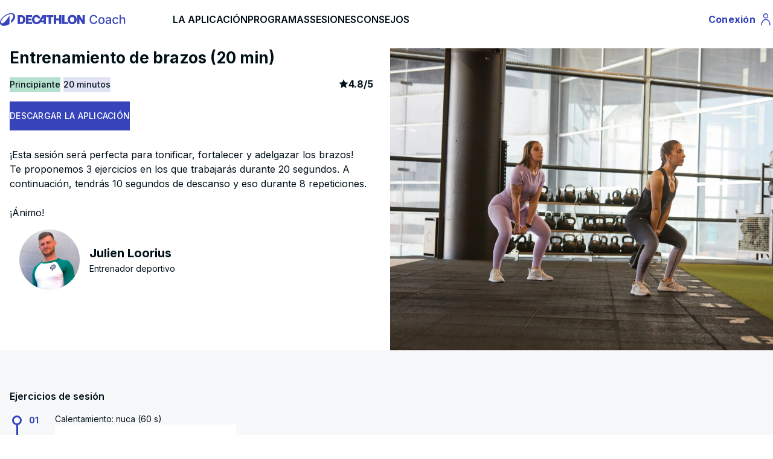

--- FILE ---
content_type: text/html; charset=UTF-8
request_url: https://www.decathloncoach.com/es/home/coaching/show_simplesessions/modelid/3c3b45aa28fdf236c6c2
body_size: 15441
content:
<!DOCTYPE html>
<html lang="es" class="desktop">
    <head>
        <link rel="icon" type="image/png" href="/bundles/geonautemodulecore/img/favicon.png" />
        <meta charset="UTF-8" />
        <meta name="viewport" content="width=device-width, initial-scale=1.0" />
        <meta name="robots" content="index, follow, all" />            <meta property="og:title" content="Entrenamiento de brazos (20 min)" />
    <meta property="og:image" content="https://contents.mediadecathlon.com/p2327064/k$255d6631a9f330eb456c4671dcd5825d/DOMYOS%20KETTLEBELL%20AJUSTABLE%202%20-%2010KG.jpg?format=auto" />
            <meta name="apple-itunes-app" content="app-id=495106186">
    <link rel="manifest" href="/manifest.json">
                            <link rel="canonical" href="https://www.decathloncoach.com/es/home/coaching/show_simplesessions/modelid/3c3b45aa28fdf236c6c2" />
        
        <title>    Entrenamiento de brazos (20 min)
</title>
            <meta property="og:description" content="¡Esta sesión será perfecta para tonificar, fortalecer y adelgazar los brazos!
Te proponemos 3 ejercicios en los que trabajarás durante 20 segundos. A continuación, tendrás 10 segundos de descanso y eso durante 8 repeticiones. 

¡Ánimo!" />
    <meta name="description" content="¡Esta sesión será perfecta para tonificar, fortalecer y adelgazar los brazos!
Te proponemos 3 ejercicios en los que trabajarás durante 20 segundos. A continuación, tendrás 10 segundos de descanso y eso durante 8 repeticiones. 

¡Ánimo!" />

        <!-- Loading stylesheets -->
                        <link rel="stylesheet"  href="/ressources/qtip2/3.0.3/jquery.qtip.min.css" />
            <link rel="stylesheet" href="/build/css/vitamin.css" />
        

                    <script type="application/ld+json">
    { "@context": "https://schema.org",
        "@type": "SoftwareApplication",
        "name": "Decathlon Coach",
        "operatingSystem": "ANDROID",
        "applicationCategory": "SportApplication",
        "aggregateRating": {
            "@type": "AggregateRating",
            "ratingValue": "4.5",
            "bestRating": "5",
            "worstRating": "1",
            "ratingCount": "40000" },
        "offers": { "@type": "Offer", "price": "0", "priceCurrency": "EUR" },
        "installUrl": "https://app.adjust.com/3jliilb?fallback=https://play.google.com/store/apps/details?id=com.geonaute.geonaute"
    }
</script>
<script type="application/ld+json">
    { "@context": "https://schema.org",
        "@type": "SoftwareApplication",
        "name": "Decathlon Coach",
        "operatingSystem": "IOS",
        "applicationCategory": "SportApplication",
        "aggregateRating": {
            "@type": "AggregateRating",
            "ratingValue": "4.5",
            "bestRating": "5",
            "worstRating": "1",
            "ratingCount": "14000" },
        "offers": { "@type": "Offer", "price": "0", "priceCurrency": "EUR" },
        "installUrl": "https://app.adjust.com/5bfepo7?fallback=https://apps.apple.com/fr/app/decathlon-coach-sport-running/id495106186"
    }

</script>            <script type="application/ld+json">
    {
        "@context": "https://schema.org",
        "@type": "Organization",
        "name": "Decathlon Coach",
        "url": "https://www.decathloncoach.com/es/home/",
        "logo": "https://www.decathloncoach.com/bundles/geonautemodulecore/img/logo_decathloncoach.svg",
        "sameAs": [
            "https://www.facebook.com/decathloncoach/",
            "https://www.instagram.com/decathloncoach/"
        ],
        "aggregateRating": {
            "@type": "AggregateRating",
            "ratingValue": "4.5",
            "bestRating": "5",
            "worstRating": "1",
            "ratingCount": "137738"
        }
    }
</script>        
        <!-- Loading fonts -->
                                    <link rel="stylesheet"  href="/build/css/geonaute-font.css" />
                <link
                        href="https://fonts.googleapis.com/css2?family=Inter:wght@100;200;300;400;500;600;700;800;900&display=swap"
                        rel="stylesheet"
                />
                    
        <script type="text/javascript">
            var iplobserverstart = new Date();
            var iplperformancetiming = 1;
        </script>

        <!--[if lt IE 9]>
    <script src="/ressources/html5shiv/3.7.0/html5shiv-printshiv.min.js"></script>
    <script src="/ressources/respond.js/1.3.0/respond.min.js"></script>
<![endif]-->
        <script type="text/javascript" src="/ressources/jquery/jquery-1.9.1.min.js"></script>
        <script type="text/javascript" src="/ressources/jquery.migrate/jquery-migrate-1.2.1.min.js"></script>
    </head>
    <body data-request-id="">
        <div class="global-container">
                    <div class="block gt-tablet:vtmn-hidden">
    <nav class="vtmn-navbar" aria-label="Navbar with icons">
        <div class="vtmn-navbar_left-navigation">
            <button
                    id="burger-btn"
                    class="vtmn-btn vtmn-btn_size--medium vtmn-btn--icon-alone vtmn-btn_variant--ghost vtmns-default-menu-background-color vtmns-color-black vtmns-btn--play-icon"
                    aria-expanded="false"
            >
                <span class="vtmn-sr-only">Menu</span>
                <span class="vtmns-play-icons" aria-hidden="true">
                    <svg width="24" height="24" viewBox="0 0 24 24" fill="none" xmlns="http://www.w3.org/2000/svg">
                        <path d="M2.75 12H21.25M2.75 5.75H21.25M2.75 18.25H21.25" stroke="black" stroke-width="1.5" stroke-linecap="square"/>
                    </svg>
                </span>
            </button>

            <a class="vtmn-navbar_logo" href="/es/home/"
               title="Decathlon Home Page">
                <img loading="lazy" alt="DECATHLON COACH"
                     src="/bundles/geonautemodulecore/img/logo_decathloncoach_sansbord-V2.svg" height="35px" />
            </a>
        </div>

        <div class="vtmn-navbar_right-navigation">
            <a href="/es/portal">
                <button class="vtmn-btn vtmn-btn_size--medium vtmn-btn--icon-alone vtmn-btn_variant--ghost vtmns-color-black">
                    <span class="vtmn-sr-only">Profile</span>
                    <span class="vtmns-play-icons" aria-hidden="true">
                        <svg width="24" height="24" viewBox="0 0 24 24" fill="none" xmlns="http://www.w3.org/2000/svg">
                            <path d="M5 22C5 16.1 8.1 12.3 12 12.2C15.9 12.1 19 16 19 21.9M12 2.79999C10.1 2.79999 8.5 4.39999 8.5 6.29999C8.5 8.19999 10.1 9.79999 12 9.79999C13.9 9.79999 15.5 8.19999 15.5 6.29999C15.5 4.39999 13.9 2.79999 12 2.79999Z" stroke="black" stroke-width="1.5"/>
                        </svg>
                </span>
                </button>
            </a>
        </div>
    </nav>
</div>

<div class="block mobile:vtmn-hidden vtmn-mx-auto vtmns-container">
    <nav class="vtmn-navbar" aria-label="Navbar with icons">
        <div class="vtmn-navbar_left-navigation">
            <a class="vtmn-navbar_logo" href="/es/home/"
               title="Decathlon Home Page">
                <img loading="lazy" alt="DECATHLON COACH"
                     src="/bundles/geonautemodulecore/img/logo_decathloncoach_sansbord-V2.svg" height="35px" />
            </a>

            <div class="mobile:vtmn-hidden vtmn-gap-8 vtmn-ml-10">
                <div class="">
                    <a class="vtmn-font-bold vtmn-text-base " href="/es/home/">LA APLICACIÓN</a>
                </div>
                <div class="">
                    <a class="vtmn-font-bold vtmn-text-base " href="/es/home/coaching/programs/sport">PROGRAMAS</a>
                </div>
                <div class="">
                    <a class="vtmn-font-bold vtmn-text-base " href="/es/home/coaching/sessions/sport">SESIONES</a>
                </div>
                <div class="">
                    <a class="vtmn-font-bold vtmn-text-base " href="/es/home/advices">CONSEJOS</a>
                </div>
            </div>
        </div>

        <div class="vtmn-navbar_right-navigation">
            <a href="/es/portal">
                <button class="vtmn-btn vtmn-btn_size--medium vtmn-btn_variant--ghost vtmns-sign-in-text">
                    <span class="vtmn-sr-only">Profile</span>
                    Conexión
                    <span class="vtmns-desktop-play-icons" aria-hidden="true">
                        <svg width="24" height="24" viewBox="0 0 24 24" fill="none" xmlns="http://www.w3.org/2000/svg">
                            <path d="M5 22C5 16.1 8.1 12.3 12 12.2C15.9 12.1 19 16 19 21.9M12 2.79999C10.1 2.79999 8.5 4.39999 8.5 6.29999C8.5 8.19999 10.1 9.79999 12 9.79999C13.9 9.79999 15.5 8.19999 15.5 6.29999C15.5 4.39999 13.9 2.79999 12 2.79999Z" stroke="currentColor" stroke-width="1.5"/>
                        </svg>
                    </span>
                </button>
            </a>
        </div>
    </nav>
</div>

<div id="burger-menu" class="block vtmn-hidden">
    <ul class="vtmn-list">
        <li class="vtmn-list_item-size--small vtmn-list_item--without-divider" tabindex="0">
            <div class="vtmn-list_text">
                <a class="vtmn-font-bold vtmn-text-base " href="/es/home/">LA APLICACIÓN</a>
            </div>
        </li>

        <li class="vtmn-list_item-size--small vtmn-list_item--without-divider" tabindex="1">
            <div class="vtmn-list_text">
                <a class="vtmn-font-bold vtmn-text-base " href="/es/home/coaching/programs/sport">Programas</a>
            </div>
        </li>

        <li class="vtmn-list_item-size--small vtmn-list_item--without-divider" tabindex="2">
            <div class="vtmn-list_text">
                <a class="vtmn-font-bold vtmn-text-base " href="/es/home/coaching/sessions/sport">Sesiones</a>
            </div>
        </li>

        <li class="vtmn-list_item-size--small vtmn-list_item--without-divider" tabindex="3">
            <div class="vtmn-list_text">
                <a class="vtmn-font-bold vtmn-text-base " href="/es/home/advices">Consejos</a>
            </div>
        </li>
    </ul>
</div>

<script>
    $(document).ready(function() {
        $('#burger-btn').on('click', function () {
            let menu = $('#burger-menu');

            if (menu.hasClass('vtmn-hidden')) {
                menu.removeClass('vtmn-hidden');
            } else {
                menu.addClass('vtmn-hidden');
            }
        });
    });
</script>                <section>
            <div class="vtmn-container vtmn-mx-auto vtmns-container" itemscope itemtype="https://schema.org/Product">
    <div class="vtmn-grid lt-small-desktop:vtmn-grid-cols-1 gt-small-desktop:vtmn-grid-cols-2 gt-small-desktop:vtmn-gap-3 gt-small-desktop:vtmn-pt-4 vtmn-bg-background-primary">
        <div class="block lt-small-desktop:vtmn-py-4 gt-small-desktop:vtmn-order-last">
            <div class="lt-small-desktop:vtmn-mx-4">
                <img
                        alt=""
                        class="vtmn-w-full vtmns-main-image"
                        src="https://contents.mediadecathlon.com/p2327064/k$255d6631a9f330eb456c4671dcd5825d/DOMYOS%20KETTLEBELL%20AJUSTABLE%202%20-%2010KG.jpg?format=auto"
                        itemprop="image"
                />
            </div>
        </div>
        <div>
            <div class="block">
                <h1 class="vtmn-typo_title-4 vtmn-mx-4" itemprop="name">Entrenamiento de brazos (20 min)</h1>
            </div>

            <div class="block vtmn-my-4 vtmn-mx-4">
                
    
<span class="vtmn-tag vtmn-tag_variant--decorative_jade">
    Principiante
</span>
                <span class="vtmn-tag vtmn-tag_variant--decorative_cobalt">20 minutos</span>
                <div class="vtmn-float-right">
                    <div class="vtmn-rating" itemprop="aggregateRating" itemscope itemtype="https://schema.org/AggregateRating">
                        <span class="vtmx-star-fill" role="presentation"></span>
                        <span class="vtmn-rating_comment--primary">
                            <span class="vtmn-sr-only">article rating</span>
                            <meta itemprop="worstRating" content="1">
                            <span itemprop="ratingValue">4.8</span>/<span itemprop="bestRating">5</span>
                                                        <span class="vtmn-sr-only" itemprop="ratingCount">105</span>
                         </span>
                    </div>
                </div>
                <div class="mobile:vtmn-hidden vtmn-my-4">
                    <button data-modalid="download"
                            class="vtmns-modal-open vtmn-btn vtmn-btn_variant--primary vtmn-btn--icon-left vtmn-btn_size--medium">
                        DESCARGAR LA APLICACIÓN
                    </button>
                </div>
            </div>

            <div class="block vtmn-bg-background-primary vtmn-px-4 vtmn-py-3">
                <p class="vtmn-typo_text-2" itemprop="description">¡Esta sesión será perfecta para tonificar, fortalecer y adelgazar los brazos!<br />
Te proponemos 3 ejercicios en los que trabajarás durante 20 segundos. A continuación, tendrás 10 segundos de descanso y eso durante 8 repeticiones. <br />
<br />
¡Ánimo!</p>
                
<div class="vtmn-card_variant--side-image mobile:vtmn-my-4" itemprop="author" itemscope="" itemtype="https://schema.org/Person">
    <div>
        <img
                class="vtmns-coach-img vtmn-rounded-full vtmn-flex mobile:vtmn-items-center mobile:vtmn-justify-center vtmn-m-4 mobile:vtmn-mr-8 vtmn-object-cover"
                src="https://dcm-media.geonaute.com/dcm/media-manager/images/Julien_Loorius_1.jpeg"
                itemprop="image"
                alt=""
        />
    </div>
    <div class="vtmn-card_content vtmn-flex vtmn-justify-center">
        <h2 class="vtmn-card_content--title" itemprop="givenName">Julien Loorius</h2>
        <span class="vtmn-card_content--body" itemprop="jobTitle">Entrenador deportivo</span>
    </div>
</div>                <div class="gt-small-desktop:vtmn-hidden">
                    <div class="vtmn-card_variant--side-image vtmn-my-2 vtmn-items-center vtmn-justify-center">
                        <div class="vtmn-card_image vtmns-card-logo">
                            <img
                                    class="vtmn-rounded-md"
                                    loading="lazy"
                                    src="/bundles/geonautemodulecore/img/logo_decathloncoach.svg"
                            />
                        </div>
                        <div class="vtmn-card_content vtmn-flex vtmn-items-center vtmn-justify-center">
                            <span class="vtmn-typo_text-2">
                                ¡ Necesitas tener la aplicación Decathlon Coach para lanzar este programa !
                            </span>
                        </div>
                    </div>
                </div>
            </div>
        </div>
    </div>
</div>

<div class="vtmn-bg-background-secondary vtmn-py-4">
    <div class="vtmn-container vtmn-mx-auto vtmns-container">
        <div class="block gt-small-desktop:vtmn-mt-8 vtmn-px-4">
            <div class="vtmn-modal_content_body">
                <div class="vtmn-typo_text-2 vtmn-font-bold vtmn-mb-4">
                    Ejercicios de sesión
                </div>
                <ul class="vtmns-session-summary">
                                            <li class="vtmns-section">
                        <span class="vtmns-section-index vtmn-typo_text-3">
                            01
                        </span>
                            <div class="vtmn-flex vtmn-flex-col">
                                <span class="vtmns-section-title vtmn-typo_text-3 vtmn-font-not-bold">Calentamiento: nuca (60 s)</span>
                                                                    <img loading="lazy" class="vtmns-section-title vtmns-section-image" alt="" src="https://dcm-media.geonaute.com/dcm/image/FR/mobilisation_nuque-19-08-01-17:13.jpg" />
                                                            </div>
                        </li>
                                            <li class="vtmns-section">
                        <span class="vtmns-section-index vtmn-typo_text-3">
                            02
                        </span>
                            <div class="vtmn-flex vtmn-flex-col">
                                <span class="vtmns-section-title vtmn-typo_text-3 vtmn-font-not-bold">Rotación de hombros (60 s)</span>
                                                                    <img loading="lazy" class="vtmns-section-title vtmns-section-image" alt="" src="https://dcm-media.geonaute.com/dcm/image/FR/exo62_rotation_des_epaules_man-18-11-27-14:58.jpg" />
                                                            </div>
                        </li>
                                            <li class="vtmns-section">
                        <span class="vtmns-section-index vtmn-typo_text-3">
                            03
                        </span>
                            <div class="vtmn-flex vtmn-flex-col">
                                <span class="vtmns-section-title vtmn-typo_text-3 vtmn-font-not-bold">Movilización de las caderas (30 s)</span>
                                                                    <img loading="lazy" class="vtmns-section-title vtmns-section-image" alt="" src="https://dcm-media.geonaute.com/dcm/image/FR/Echauffement_mobilisation_articulaire_nuque_non_002_.00_00_00_00.Image_fixe003-19-11-15-16:0.jpg" />
                                                            </div>
                        </li>
                                            <li class="vtmns-section">
                        <span class="vtmns-section-index vtmn-typo_text-3">
                            04
                        </span>
                            <div class="vtmn-flex vtmn-flex-col">
                                <span class="vtmns-section-title vtmn-typo_text-3 vtmn-font-not-bold">Movilización de rodillas y tobillos (60 s)</span>
                                                                    <img loading="lazy" class="vtmns-section-title vtmns-section-image" alt="" src="https://dcm-media.geonaute.com/dcm/image/FR/Echauffement_genoux_joint_002_.00_00_04_22.Image_fixe005-19-11-15-16:40.jpg" />
                                                            </div>
                        </li>
                                            <li class="vtmns-section">
                        <span class="vtmns-section-index vtmn-typo_text-3">
                            05
                        </span>
                            <div class="vtmn-flex vtmn-flex-col">
                                <span class="vtmns-section-title vtmn-typo_text-3 vtmn-font-not-bold">Press banca con 1 brazo en el suelo (8x20 s)</span>
                                                                    <img loading="lazy" class="vtmns-section-title vtmns-section-image" alt="" src="https://dcm-media.geonaute.com/dcm/media-manager/images/Developpe_couche_1_bras_KB_G_002__.00_00_02_22.Still007.jpeg" />
                                                            </div>
                        </li>
                                            <li class="vtmns-section">
                        <span class="vtmns-section-index vtmn-typo_text-3">
                            06
                        </span>
                            <div class="vtmn-flex vtmn-flex-col">
                                <span class="vtmns-section-title vtmn-typo_text-3 vtmn-font-not-bold">Curl de bíceps y press (8x20 s)</span>
                                                                    <img loading="lazy" class="vtmns-section-title vtmns-section-image" alt="" src="https://dcm-media.geonaute.com/dcm/media-manager/images/Biceps_developpe_KB_D_002_.00_00_00_00.Still003.jpeg" />
                                                            </div>
                        </li>
                                            <li class="vtmns-section">
                        <span class="vtmns-section-index vtmn-typo_text-3">
                            07
                        </span>
                            <div class="vtmn-flex vtmn-flex-col">
                                <span class="vtmns-section-title vtmn-typo_text-3 vtmn-font-not-bold">Jalón con 2 brazos (8x20 s)</span>
                                                                    <img loading="lazy" class="vtmns-section-title vtmns-section-image" alt="" src="https://dcm-media.geonaute.com/dcm/media-manager/images/Tirage_2bras_KB.jpeg" />
                                                            </div>
                        </li>
                                            <li class="vtmns-section">
                        <span class="vtmns-section-index vtmn-typo_text-3">
                            08
                        </span>
                            <div class="vtmn-flex vtmn-flex-col">
                                <span class="vtmns-section-title vtmn-typo_text-3 vtmn-font-not-bold">Estiramiento del pecho (30 s)</span>
                                                                    <img loading="lazy" class="vtmns-section-title vtmns-section-image" alt="" src="https://dcm-media.geonaute.com/dcm/image/FR/Echauffement_etirement_bras_vers_l_arriere_pour_deltoides_pecto_002_image.00_00_00_00.Image_fixe008-19-07-24-14:8.jpg" />
                                                            </div>
                        </li>
                                            <li class="vtmns-section">
                        <span class="vtmns-section-index vtmn-typo_text-3">
                            09
                        </span>
                            <div class="vtmn-flex vtmn-flex-col">
                                <span class="vtmns-section-title vtmn-typo_text-3 vtmn-font-not-bold">Estiramiento de hombros (20 s)</span>
                                                                    <img loading="lazy" class="vtmns-section-title vtmns-section-image" alt="" src="https://dcm-media.geonaute.com/dcm/image/FR/etirement_epaule_002_image.00_00_00_00.Image_fixe001-19-10-18-16:30.jpg" />
                                                            </div>
                        </li>
                                            <li class="vtmns-section">
                        <span class="vtmns-section-index vtmn-typo_text-3">
                            10
                        </span>
                            <div class="vtmn-flex vtmn-flex-col">
                                <span class="vtmns-section-title vtmn-typo_text-3 vtmn-font-not-bold">Estiramiento de espalda de pie (20 s)</span>
                                                                    <img loading="lazy" class="vtmns-section-title vtmns-section-image" alt="" src="https://dcm-media.geonaute.com/dcm/image/FR/etirement_du_dos_002_image.00_00_00_00.Image_fixe001-19-11-06-15:19.jpg" />
                                                            </div>
                        </li>
                                            <li class="vtmns-section">
                        <span class="vtmns-section-index vtmn-typo_text-3">
                            11
                        </span>
                            <div class="vtmn-flex vtmn-flex-col">
                                <span class="vtmns-section-title vtmn-typo_text-3 vtmn-font-not-bold">Espalda plana - espalda arqueada (60 s)</span>
                                                                    <img loading="lazy" class="vtmns-section-title vtmns-section-image" alt="" src="https://dcm-media.geonaute.com/dcm/image/FR/exo52_ante_retro_version_du_bassin_man-18-11-27-16:0.jpg" />
                                                            </div>
                        </li>
                                    </ul>
            </div>
        </div>
    </div>
</div>

<div class="vtmn-container vtmn-mx-auto vtmns-container">
    <div class="block vtmn-px-4 vtmn-my-2 vtmn-py-3 vtmn-bg-background-primary">
        <h2 class="vtmn-typo_title-5 vtmn-pb-6 vtmn-mt-4">
            Consejo del entrenador
        </h2>
        <div class="vtmns-bg-black vtmns-text-inversed vtmn-p-3">
            "Espero que quedes satisfecho con esta sesión. <br />
<br />
Si solo tienes una pesa rusa, puedes hacer la sesión alternando los brazos en cada serie. <br />
No olvides mantenerte hidratado."
        </div>
        
<div class="vtmn-card_variant--side-image mobile:vtmn-my-4" itemprop="author" itemscope="" itemtype="https://schema.org/Person">
    <div>
        <img
                class="vtmns-coach-img vtmn-rounded-full vtmn-flex mobile:vtmn-items-center mobile:vtmn-justify-center vtmn-m-4 mobile:vtmn-mr-8 vtmn-object-cover"
                src="https://dcm-media.geonaute.com/dcm/media-manager/images/Julien_Loorius_1.jpeg"
                itemprop="image"
                alt=""
        />
    </div>
    <div class="vtmn-card_content vtmn-flex vtmn-justify-center">
        <h2 class="vtmn-card_content--title" itemprop="givenName">Julien Loorius</h2>
        <span class="vtmn-card_content--body" itemprop="jobTitle">Entrenador deportivo</span>
    </div>
</div>    </div>

    <div class="gt-tablet:vtmn-hidden vtmn-fixed vtmn-bottom-0 vtmn-left-0 vtmn-right-0 vtmn-p-4 vtmn-z-10 vtmn-bg-white">
        <a href="https://app.adjust.com/sp2lco2" class="vtmn-flex">
            <button class="vtmn-btn vtmn-btn_variant--primary vtmn-btn--icon-left vtmn-btn_size--medium vtmn-btn_size--stretched">
                DESCARGAR LA APLICACIÓN
            </button>
        </a>
    </div>

    <div id="download" class="vtmn-modal_background-overlay vtmn-hidden">
        <div class="vtmn-modal_content">
            <div class="vtmn-modal_content_title">
                <button data-modalid="download"
                        class="vtmns-modal-close vtmn-btn vtmn-btn_variant--ghost vtmn-btn--icon-alone vtmn-btn_size--medium">
                    <span class="vtmx-close-line" aria-hidden="true"></span>
                </button>
            </div>
            <div class="vtmn-modal_content_body vtmn-flex vtmn-justify-center vtmn-items-center vtmn-flex-col">
                <h5 class="vtmn-mb-3 vtmn-font-bold vtmn-text-center">¿Quieres moverte con Decathlon Coach? ;)<br />Está sucediendo aquí 👇</h5>
                <div class="vtmn-mt-2 vtmn-mb-3">
                    <img width="200px" height="200px"
                         src="/bundles/geonautemodulecore/img/Vitamin/qrcode_seance.svg" alt="qr-code"/>
                </div>
            </div>
        </div>
    </div>
</div>

<div class="block vtmns-bg-dark vtmn-mt-2">
    <div class="vtmn-mx-auto vtmns-container">
        <div class="vtmn-px-9 vtmn-py-6 vtmn-grid mobile:vtmn-grid-cols-1
        vtmn-gap-4 tablet:vtmn-grid-cols-2 small-desktop:vtmn-grid-cols-3 gt-medium-desktop:vtmn-grid-cols-4">
            <div class="vtmn-card vtmns-pre-footer-card vtmn-py-4">
                <div class="vtmn-card_content vtmn-text-center vtmn-font-bold">
                    <span class="vtmx-award-line vtmn-text-content-primary-reversed vtmn-justify-center vtmn-text-3xl"
                          aria-hidden="true"></span>
                    <span class="vtmn-text-content-primary-reversed vtmn-typo_text-1">
                        4.5/5<br/>
                                sobre nuestros programas
                    </span>
                </div>
            </div>
            <div class="vtmn-card vtmns-pre-footer-card vtmn-py-4">
                <div class="vtmn-card_content vtmn-text-center vtmn-font-bold">
                    <span class="vtmx-emotion-laugh-fill vtmn-text-content-primary-reversed vtmn-justify-center vtmn-text-3xl"
                          aria-hidden="true"></span>
                    <span class="vtmn-text-content-primary-reversed vtmn-typo_text-1">
                        100% gratuito
                    </span>
                </div>
            </div>
            <div class="vtmn-card vtmns-pre-footer-card">
                <div class="vtmn-card_content vtmn-text-center vtmn-font-bold">
                    <span class="vtmn-font-bold vtmn-text-content-primary-reversed vtmn-justify-center vtmn-flex" aria-hidden="true">
                        <svg width="24" height="28" viewBox="0 0 24 28" fill="none"
                             xmlns="http://www.w3.org/2000/svg">
                             <path d="M4.50933 3.29076C6.63432 1.58818 9.27707 0.662422 12 0.666763C14.8333 0.666763 17.4373 1.6481 19.4907 3.29076L21.428 1.35343L23.3133 3.23876L21.376 5.1761C23.0786 7.30109 24.0043 9.94383 24 12.6668V14.0001H0V12.6668C0 9.83343 0.981333 7.22943 2.624 5.1761L0.686667 3.2401L2.572 1.35476L4.50933 3.2921V3.29076ZM0 16.6668H24V26.0001C24 26.3537 23.8595 26.6929 23.6095 26.9429C23.3594 27.193 23.0203 27.3334 22.6667 27.3334H1.33333C0.979711 27.3334 0.640573 27.193 0.390524 26.9429C0.140476 26.6929 0 26.3537 0 26.0001V16.6668ZM8 10.0001C8.35362 10.0001 8.69276 9.85962 8.94281 9.60957C9.19286 9.35952 9.33333 9.02038 9.33333 8.66676C9.33333 8.31314 9.19286 7.974 8.94281 7.72395C8.69276 7.47391 8.35362 7.33343 8 7.33343C7.64638 7.33343 7.30724 7.47391 7.05719 7.72395C6.80714 7.974 6.66667 8.31314 6.66667 8.66676C6.66667 9.02038 6.80714 9.35952 7.05719 9.60957C7.30724 9.85962 7.64638 10.0001 8 10.0001V10.0001ZM16 10.0001C16.3536 10.0001 16.6928 9.85962 16.9428 9.60957C17.1929 9.35952 17.3333 9.02038 17.3333 8.66676C17.3333 8.31314 17.1929 7.974 16.9428 7.72395C16.6928 7.47391 16.3536 7.33343 16 7.33343C15.6464 7.33343 15.3072 7.47391 15.0572 7.72395C14.8071 7.974 14.6667 8.31314 14.6667 8.66676C14.6667 9.02038 14.8071 9.35952 15.0572 9.60957C15.3072 9.85962 15.6464 10.0001 16 10.0001V10.0001Z" fill="white"/>
                        </svg>
                    </span>
                    <span class="vtmn-text-content-primary-reversed vtmn-typo_text-1">
                            4.5/5
                    </span>
                    <span>
                        <img onclick="window.location.href = 'https://kdsx.adj.st/home?adj_t=65d1d1s&amp;adj_fallback=https://play.google.com/store/apps/details?id=com.geonaute.geonaute&amp;adj_redirect_macos=https://play.google.com/store/apps/details?id=com.geonaute.geonaute'"
                             style="cursor: pointer;"
                             class="vtmns-pre-footer-app-logo"
                             alt="Logo Google store"
                             loading="lazy"
                             src="/bundles/geonautemodulehome/img/playstore/playstore_es.svg">
                    </span>
                </div>
            </div>
            <div class="vtmn-card vtmns-pre-footer-card">
                <div class="vtmn-card_content vtmn-text-center vtmn-font-bold">
                    <span class="vtmn-font-bold vtmn-text-content-primary-reversed vtmn-justify-center vtmn-flex" aria-hidden="true">
                        <svg width="25" height="30" viewBox="0 0 25 30" fill="none"
                             xmlns="http://www.w3.org/2000/svg">
                             <path fill-rule="evenodd" clip-rule="evenodd" d="M18.1946 0.133301C18.3866 1.8613 17.6986 3.6053 16.6586 4.8533C15.6186 6.1013 13.9226 7.0773 12.2746 6.9493C12.0506 5.2533 12.8826 3.4773 13.8426 2.3733C14.9146 1.1253 16.7066 0.197301 18.1946 0.133301ZM10.6721 8.10446C11.371 8.38186 11.9945 8.6293 12.4986 8.6293C12.9415 8.6293 13.5193 8.40224 14.2027 8.13364C15.2969 7.70362 16.662 7.16712 18.1786 7.2853C19.1226 7.3493 21.8266 7.6373 23.5866 10.2133C23.4426 10.2933 20.3546 12.0853 20.3866 15.8293C20.4346 20.3093 24.3066 21.7973 24.3546 21.8133C24.3226 21.9253 23.7306 23.9413 22.3066 26.0213C21.0746 27.8293 19.7946 29.6213 17.7786 29.6533C16.805 29.6769 16.155 29.396 15.4789 29.1038C14.7773 28.8006 14.0475 28.4853 12.8986 28.4853C11.6778 28.4853 10.9098 28.8133 10.1699 29.1292C9.53287 29.4012 8.91677 29.6643 8.05063 29.7013C6.09863 29.7653 4.62663 27.7493 3.37863 25.9573C0.834627 22.2773 -1.10137 15.5893 1.50663 11.0613C2.80263 8.8053 5.10663 7.3813 7.61863 7.3493C8.70077 7.32202 9.75189 7.73921 10.6721 8.10446Z" fill="white"/>
                        </svg>
                    </span>
                    <span class="vtmn-text-content-primary-reversed vtmn-typo_text-1">
                            4.5/5
                    </span>
                    <span>
                        <img onclick="window.location.href = 'https://app.adjust.com/5krv3rp?fallback=https://apps.apple.com/fr/app/decathlon-coach-run-fitness/id495106186'"
                             style="cursor: pointer;"
                             class="vtmns-pre-footer-app-logo"
                             alt="Logo Apple store"
                             loading="lazy"
                             src="/bundles/geonautemodulehome/img/appstore/appstore_es.svg">
                    </span>
                </div>
            </div>
        </div>
    </div>
</div>

    
            <script>
    window.dataLayer = window.dataLayer || [];
</script>
<!-- Google Tag Manager -->
<script>
    (function(w,d,s,l,i){w[l]=w[l]||[];w[l].push({'gtm.start':
            new Date().getTime(),event:'gtm.js'});var f=d.getElementsByTagName(s)[0],
        j=d.createElement(s),dl=l!='dataLayer'?'&l='+l:'';j.async=true;j.src=
        'https://www.googletagmanager.com/gtm.js?id='+i+dl+ '&gtm_auth=H4d7-ORhANT9kHW9LMXB2Q&gtm_preview=env-1&gtm_cookies_win=x';f.parentNode.insertBefore(j,f);
    })(window,document,'script','dataLayer', 'GTM-M5CJFQK');
</script>
<!-- End Google Tag Manager -->    
    <script type="didomi/javascript" data-vendor="c:cookiesan-aY7WekKr">
            (function(i,s,o,g,r,a,m){i['GoogleAnalyticsObject']=r;i[r]=i[r]||function(){
    (i[r].q=i[r].q||[]).push(arguments)},i[r].l=1*new Date();a=s.createElement(o),
    m=s.getElementsByTagName(o)[0];a.async=1;a.src=g;m.parentNode.insertBefore(a,m)
    })(window,document,'script','https://www.google-analytics.com/analytics.js','ga');

    ga('create', '', 'auto', {allowLinker: true});
    ga('set', 'anonymizeIp', true);
    ga('require', 'linker');
    ga('linker:autoLink', ["decathloncoach.com","geonaute.com","decathlon.io"]);
    ga('send', 'pageview');

    $(window).on('analytics.send.event', function(event, data) {
        if (typeof ga !== 'undefined') {
            ga('send', 'event', data.category, data.action, data.label, data.value);
        }
    });
    </script>

    </section>

                    <footer>
        <div class="block vtmn-container vtmn-mx-auto mobile:vtmn-px-9 vtmn-py-5 vtmns-container">
                        
    <div class="gt-tablet:vtmn-hidden vtmn-text-center vtmn-text-content-active">
        <ul>
                        <li class="vtmn-my-3"><a class="hover:vtmns-visited-link" href="/es/home/disclaimers">Menciones legales</a></li>
            <li class="vtmn-my-3"><a class="hover:vtmns-visited-link" href="/es/home/personalData-pdf" target="_blank">Datos personales</a></li>
            <li class="vtmn-my-3"><a class="hover:vtmns-visited-link" href="/es/home/cgu/es" target="_blank">Condiciones generales</a></li>
            <li class="vtmn-my-3"><a class="hover:vtmns-visited-link" href="javascript:Didomi.preferences.show()">Cookies</a></li>
                        <li class="vtmn-my-3"><a class="hover:vtmns-visited-link" href="
                            https://decathloncoach.zendesk.com/hc/es
            "
                   target="_blank" rel="noopener">Preguntas frecuentes y contacto</a></li>
                            <li class="vtmn-my-3 vtmn-justify-center vtmn-flex vtmn-gap-1">
                    Idioma : <a href="#language" class="open-modal-link vtmn-justify-center vtmn-flex vtmn-gap-1 hover:vtmns-visited-link">
                        <img loading="lazy" src="/bundles/geonautemodulecore/img/flags/ES.png" alt="core.footer.flag_alt" /><span> español</span>
                    </a>
                </li>
                        <li class="vtmn-my-3 mobile:vtmn-mb-10">
                <div class="ios_footer_mobile_dl">
                    <a target="_blank" href="https://app.adjust.com/5krv3rp?fallback=https://apps.apple.com/fr/app/decathlon-coach-run-fitness/id495106186" class="hover:vtmns-visited-link">
                        <img width="40%" class="vtmn-my-5 vtmn-mx-auto" alt="Logo Apple store" src="/bundles/geonautemodulehome/img/appstore/appstore_es.svg">
                    </a>
                </div>
                <div class="android_footer_mobile_dl">
                    <a target="_blank" href="https://kdsx.adj.st/home?adj_t=65d1d1s&amp;adj_fallback=https://play.google.com/store/apps/details?id=com.geonaute.geonaute&amp;adj_redirect_macos=https://play.google.com/store/apps/details?id=com.geonaute.geonaute" class="hover:vtmns-visited-link">
                        <img width="40%" class="vtmn-my-5 vtmn-mx-auto" alt="Logo Google store" src="/bundles/geonautemodulehome/img/playstore/playstore_es.svg">
                    </a>
                </div>
            </li>
        </ul>
    </div>

    <div class="mobile:vtmn-hidden vtmn-text-left vtmn-text-content-active vtmn-typo_text-3">
        <div class="vtmn-grid gt-small-desktop:vtmn-grid-cols-4 vtmn-gap-2 lt-small-desktop:vtmn-grid-cols-3 vtmn-mx-4">
            <div>
                <dl>
                    <dt class="vtmn-text-content-secondary vtmn-uppercase vtmn-font-bold vtmn-pb-2">
                        Aviso legal
                    </dt>
                    <dd><a href="/es/home/disclaimers" rel="nofollow">Menciones legales</a></dd>
                    <dd><a href="/es/home/personalData-pdf" target="_blank" rel="nofollow">Datos personales</a></dd>
                    <dd><a href="/es/home/cgu/es" target="_blank" rel="nofollow">Condiciones generales</a></dd>
                    <dd><a href="javascript:Didomi.preferences.show()">Cookies</a></dd>
                                    </dl>
            </div>
            <div>
                <dl>
                    <dt class="vtmn-text-content-secondary vtmn-uppercase vtmn-font-bold vtmn-pb-2">
                        Ayuda
                    </dt>
                    <dd>
                        <a rel="noopener" href="
                                                            https://decathloncoach.zendesk.com/hc/es
                            "
                           target="_blank" rel="noopener">Preguntas frecuentes y contacto
                        </a>
                    </dd>
                </dl>
            </div>
            <div>
                                    <dl>
                                                    <dt class="vtmn-text-content-secondary vtmn-uppercase vtmn-font-bold vtmn-pb-2">
                                Idioma
                            </dt>
                            <dd class="vtmn-flex vtmn-gap-1">
                                <a
                                        href="#language"
                                        class="open-modal-link vtmn-flex vtmn-gap-1"
                                        data-bs-toggle="modal"
                                        data-bs-target="#chooseLanguageModal"
                                        rel="noopener"><img loading="lazy" src="/bundles/geonautemodulecore/img/flags/ES.png" alt="core.footer.flag_alt" /> español
                                </a>
                            </dd>
                                            </dl>
                            </div>
            <div class="lg-small-desktop:inline-block lt-small-desktop:vtmn-hidden">
                <dl>
                    <dt class="vtmn-text-content-secondary vtmn-uppercase vtmn-font-bold vtmn-pb-2">
                        Aplicación
                    </dt>
                    <dd class="vtmn-text-content-tertiary vtmn-text-sm vtmn-pb-2">Descarga la aplicación deportiva Decathlon Coach para correr o caminar </dd>
                    <dd>
                        <a target="_blank" href="https://app.adjust.com/5krv3rp?fallback=https://apps.apple.com/fr/app/decathlon-coach-run-fitness/id495106186" rel="noopener">
                            <img loading="lazy" class="vtmns-appli vtmn-pb-2" alt="Logo Apple store"  src="/bundles/geonautemodulehome/img/appstore/appstore_es.svg">
                        </a>
                    </dd>
                    <dd>
                        <a target="_blank" href="https://kdsx.adj.st/home?adj_t=65d1d1s&amp;adj_fallback=https://play.google.com/store/apps/details?id=com.geonaute.geonaute&amp;adj_redirect_macos=https://play.google.com/store/apps/details?id=com.geonaute.geonaute" rel="noopener">
                            <img loading="lazy" class="vtmns-appli" alt="Logo Google store" src="/bundles/geonautemodulehome/img/playstore/playstore_es.svg">
                        </a>
                    </dd>
                </dl>
            </div>
        </div>
        <div class="vtmn-inline-block gt-small-desktop:vtmn-hidden vtmn-text-center vtmn-pt-4">
            <div class="vtmn-text-content-secondary vtmn-uppercase vtmn-pb-2">APLICACIÓN</div>
            <div class="vtmn-text-content-tertiary vtmn-text-sm vtmn-pb-2">Descarga la aplicación deportiva Decathlon Coach para correr o caminar </div>
            <a target="_blank" class="vtmn-flex vtmn-justify-center" href="https://app.adjust.com/5krv3rp?fallback=https://apps.apple.com/fr/app/decathlon-coach-run-fitness/id495106186">
                <img loading="lazy" class="vtmns-appli" alt="Logo Apple store"  src="/bundles/geonautemodulehome/img/appstore/appstore_es.svg">
            </a>
            <a target="_blank" class="vtmn-flex vtmn-justify-center" href="https://kdsx.adj.st/home?adj_t=65d1d1s&amp;adj_fallback=https://play.google.com/store/apps/details?id=com.geonaute.geonaute&amp;adj_redirect_macos=https://play.google.com/store/apps/details?id=com.geonaute.geonaute">
                <img loading="lazy" class="vtmns-appli" alt="Logo Google store" src="/bundles/geonautemodulehome/img/playstore/playstore_es.svg">
            </a>
        </div>
        <div class="vtmn-text-content-inactive vtmn-text-xs vtmn-mt-4">
            La aplicación DECATHLON COACH es una aplicación deportiva que te permitirá medir todos tus deportes, seguir tu progresión de sesión en sesión y encontrar un plan de entrenamiento de running y de marcha deportiva ajustado a tu objetivo: empezar o volver a practicar running o marcha, perder peso y mantenerse en forma, preparar una carrera. Con la aplicación deportiva Decathlon Coach podrás conectar tu cinturón pulsómetro y ver los datos del mismo. Decathlon Coach también te permite compartir tu sesión y comparar tus resultados con los de tus amigos y familiares, gracias al podio disponible entre amigos.
        </div>
    </div>
</div>

<div id="language" class="vtmn-modal_background-overlay vtmn-hidden">
    <div class="vtmn-modal_content">
        <div class="vtmn-modal_content_title">
            <span id="vtmn-modal-title" class="vtmn-modal_content_title--text">
                Seleccionar un idioma
            </span>

            <button class="vtmn-btn vtmn-btn_variant--ghost vtmn-btn--icon-alone close-modal-link">
                <span class="vtmx-close-line" aria-hidden="true"></span>
                <span class="vtmn-sr-only">Cerrar ventana</span>
            </button>
        </div>
        <div class="vtmn-modal_content_body">
            <div class="block">
	<ul class="vtmn-list">
    		<li tabindex="1">
			<div class="vtmn-list_start-visual">
				<a href="/de/home/">
					<img loading="lazy" src="/bundles/geonautemodulecore/img/flags/DE.png"/>
				</a>
			</div>
			<div class="vtmn-list_text">
				<a href="/de/home/">
					alemán
				</a>
			</div>
		</li>
	    		<li tabindex="2">
			<div class="vtmn-list_start-visual">
				<a href="/es/home/">
					<img loading="lazy" src="/bundles/geonautemodulecore/img/flags/ES.png"/>
				</a>
			</div>
			<div class="vtmn-list_text">
				<a href="/es/home/">
					español
				</a>
			</div>
		</li>
	    		<li tabindex="3">
			<div class="vtmn-list_start-visual">
				<a href="/fr/home/">
					<img loading="lazy" src="/bundles/geonautemodulecore/img/flags/FR.png"/>
				</a>
			</div>
			<div class="vtmn-list_text">
				<a href="/fr/home/">
					francés
				</a>
			</div>
		</li>
	    		<li tabindex="4">
			<div class="vtmn-list_start-visual">
				<a href="/en/home/">
					<img loading="lazy" src="/bundles/geonautemodulecore/img/flags/EN.png"/>
				</a>
			</div>
			<div class="vtmn-list_text">
				<a href="/en/home/">
					inglés
				</a>
			</div>
		</li>
	    		<li tabindex="5">
			<div class="vtmn-list_start-visual">
				<a href="/it/home/">
					<img loading="lazy" src="/bundles/geonautemodulecore/img/flags/IT.png"/>
				</a>
			</div>
			<div class="vtmn-list_text">
				<a href="/it/home/">
					italiano
				</a>
			</div>
		</li>
	    		<li tabindex="6">
			<div class="vtmn-list_start-visual">
				<a href="/nl/home/">
					<img loading="lazy" src="/bundles/geonautemodulecore/img/flags/NL.png"/>
				</a>
			</div>
			<div class="vtmn-list_text">
				<a href="/nl/home/">
					neerlandés
				</a>
			</div>
		</li>
	    		<li tabindex="7">
			<div class="vtmn-list_start-visual">
				<a href="/pt/home/">
					<img loading="lazy" src="/bundles/geonautemodulecore/img/flags/PT.png"/>
				</a>
			</div>
			<div class="vtmn-list_text">
				<a href="/pt/home/">
					portugués
				</a>
			</div>
		</li>
	    		<li tabindex="8">
			<div class="vtmn-list_start-visual">
				<a href="/ru/home/">
					<img loading="lazy" src="/bundles/geonautemodulecore/img/flags/RU.png"/>
				</a>
			</div>
			<div class="vtmn-list_text">
				<a href="/ru/home/">
					ruso
				</a>
			</div>
		</li>
	    		<li tabindex="9">
			<div class="vtmn-list_start-visual">
				<a href="/tr/home/">
					<img loading="lazy" src="/bundles/geonautemodulecore/img/flags/TR.png"/>
				</a>
			</div>
			<div class="vtmn-list_text">
				<a href="/tr/home/">
					turco
				</a>
			</div>
		</li>
		</ul>
</div>

        </div>
    </div>
</div>

<script>
    if(/(android)/i.test(navigator.userAgent) ) {
        $('.ios_footer_mobile_dl').hide();
    } else {
        $('.android_footer_mobile_dl').hide();
    }
</script>    </footer>
        </div>

        <!-- Loading javascripts -->
                        <script type="text/javascript">
                let queryString = window.location.search;
                let urlParams = new URLSearchParams(queryString);
                let isMobileQuery = urlParams.get('is_mobile')
                let mobileUrl = window.location.href.indexOf("mobile") > -1

                if (isMobileQuery !== true && mobileUrl !== true) {
                    window.gdprAppliesGlobally=true;(function(){function a(e){if(!window.frames[e]){if(document.body&&document.body.firstChild){var t=document.body;var n=document.createElement("iframe");n.style.display="none";n.name=e;n.title=e;t.insertBefore(n,t.firstChild)}
                    else{setTimeout(function(){a(e)},5)}}}function e(n,r,o,c,s){function e(e,t,n,a){if(typeof n!=="function"){return}if(!window[r]){window[r]=[]}var i=false;if(s){i=s(e,t,n)}if(!i){window[r].push({command:e,parameter:t,callback:n,version:a})}}e.stub=true;function t(a){if(!window[n]||window[n].stub!==true){return}if(!a.data){return}
                        var i=typeof a.data==="string";var e;try{e=i?JSON.parse(a.data):a.data}catch(t){return}if(e[o]){var r=e[o];window[n](r.command,r.parameter,function(e,t){var n={};n[c]={returnValue:e,success:t,callId:r.callId};a.source.postMessage(i?JSON.stringify(n):n,"*")},r.version)}}
                        if(typeof window[n]!=="function"){window[n]=e;if(window.addEventListener){window.addEventListener("message",t,false)}else{window.attachEvent("onmessage",t)}}}e("__tcfapi","__tcfapiBuffer","__tcfapiCall","__tcfapiReturn");a("__tcfapiLocator");(function(e){
                        var t=document.createElement("script");t.id="spcloader";t.type="text/javascript";t.async=true;t.src="https://sdk.privacy-center.org/"+e+"/loader.js?target="+document.location.hostname;t.charset="utf-8";var n=document.getElementsByTagName("script")[0];n.parentNode.insertBefore(t,n)})("929521d8-0c53-458b-9f07-852d7d00d609")})();
                }
            </script>

            <script type="text/javascript" src="/ressources/underscorejs/1.6.0/underscore-min.js"></script>
            <script type="text/javascript" src="/ressources/underscore/2.3.3/underscore.string.js"></script>
            <script type="text/javascript" src="/ressources/bootstrap/3.3.2/js/bootstrap.min.js"></script>
            <script type="text/javascript" src="/ressources/qtip2/3.0.3/jquery.qtip.min.js"></script>
            <script type="text/javascript">
                window.Request = {
    query:      [],
    attributes: {"_controller":"Geonaute\\Module\\PortalBundle\\Controller\\CoachingController::getSimpleSessionDetailAction","_locale":"es","_country":"FR","seanceId":"3c3b45aa28fdf236c6c2","_route":"geonaute_dcm_home_simple_session_detail","_route_params":{"_locale":"es","_country":"FR","seanceId":"3c3b45aa28fdf236c6c2"}},
    request:    [],
    mobile:    false,
    get: function(key, _default) {
        if (this.query[key])           return this.query[key];
        else if (this.attributes[key]) return this.attributes[key];
        else if (this.request[key])    return this.request[key];
        else                           return _default;
    }
};

window.Context = {"session":{},"playerBrandsAvailable":[3,7,8,11,12],"activeMenu":"coachings","timeline":{"totalTime":1212,"sections":[{"position":0,"title":"Calentamiento: nuca (60\u00a0s)","estimate":57,"media":"https:\/\/dcm-media.geonaute.com\/dcm\/image\/FR\/mobilisation_nuque-19-08-01-17:13.jpg"},{"position":1,"title":"Rotaci\u00f3n de hombros (60\u00a0s)","estimate":80,"media":"https:\/\/dcm-media.geonaute.com\/dcm\/image\/FR\/exo62_rotation_des_epaules_man-18-11-27-14:58.jpg"},{"position":2,"title":"Movilizaci\u00f3n de las caderas (30\u00a0s)","estimate":45,"media":"https:\/\/dcm-media.geonaute.com\/dcm\/image\/FR\/Echauffement_mobilisation_articulaire_nuque_non_002_.00_00_00_00.Image_fixe003-19-11-15-16:0.jpg"},{"position":3,"title":"Movilizaci\u00f3n de rodillas y tobillos (60\u00a0s)","estimate":60,"media":"https:\/\/dcm-media.geonaute.com\/dcm\/image\/FR\/Echauffement_genoux_joint_002_.00_00_04_22.Image_fixe005-19-11-15-16:40.jpg"},{"position":4,"title":"Press banca con 1 brazo en el suelo (8x20\u00a0s)","estimate":255,"media":"https:\/\/dcm-media.geonaute.com\/dcm\/media-manager\/images\/Developpe_couche_1_bras_KB_G_002__.00_00_02_22.Still007.jpeg"},{"position":5,"title":"Curl de b\u00edceps y press (8x20\u00a0s)","estimate":255,"media":"https:\/\/dcm-media.geonaute.com\/dcm\/media-manager\/images\/Biceps_developpe_KB_D_002_.00_00_00_00.Still003.jpeg"},{"position":6,"title":"Jal\u00f3n con 2 brazos (8x20\u00a0s)","estimate":255,"media":"https:\/\/dcm-media.geonaute.com\/dcm\/media-manager\/images\/Tirage_2bras_KB.jpeg"},{"position":7,"title":"Estiramiento del pecho (30\u00a0s)","estimate":45,"media":"https:\/\/dcm-media.geonaute.com\/dcm\/image\/FR\/Echauffement_etirement_bras_vers_l_arriere_pour_deltoides_pecto_002_image.00_00_00_00.Image_fixe008-19-07-24-14:8.jpg"},{"position":8,"title":"Estiramiento de hombros (20\u00a0s)","estimate":40,"media":"https:\/\/dcm-media.geonaute.com\/dcm\/image\/FR\/etirement_epaule_002_image.00_00_00_00.Image_fixe001-19-10-18-16:30.jpg"},{"position":9,"title":"Estiramiento de espalda de pie (20\u00a0s)","estimate":40,"media":"https:\/\/dcm-media.geonaute.com\/dcm\/image\/FR\/etirement_du_dos_002_image.00_00_00_00.Image_fixe001-19-11-06-15:19.jpg"},{"position":10,"title":"Espalda plana - espalda arqueada (60\u00a0s)","estimate":80,"media":"https:\/\/dcm-media.geonaute.com\/dcm\/image\/FR\/exo52_ante_retro_version_du_bassin_man-18-11-27-16:0.jpg"}],"phases":[{"description":"La sesi\u00f3n est\u00e1 a punto de comenzar, ponte en posici\u00f3n para el calentamiento de la nuca","milestone":0,"position":0,"length":15,"positionMilestone":0},{"description":"Haz \u00abno\u00bb con la cabeza durante 20 segundos","milestone":15,"position":1,"length":42,"positionMilestone":15},{"description":"Comenzamos el calentamiento con rotaciones de hombros. Mira el v\u00eddeo del ejercicio.","milestone":0,"position":0,"length":20,"positionMilestone":57},{"description":"Es tu turno. Alterna entre las palmas hacia arriba y las palmas hacia abajo durante un minuto.","milestone":20,"position":1,"length":60,"positionMilestone":77},{"description":"Mira la movilizaci\u00f3n articular de las caderas","milestone":0,"position":0,"length":15,"positionMilestone":137},{"description":"Con las manos en las caderas, vamos a hacer 4 rotaciones de cadera en un sentido y luego 4 en el otro","milestone":15,"position":1,"length":30,"positionMilestone":152},{"description":"Ahora pasamos a las rodillas y los tobillos.","milestone":0,"position":0,"length":60,"positionMilestone":182},{"description":"Mira el v\u00eddeo del press banca con 1 brazo en el suelo ","milestone":0,"position":0,"length":15,"positionMilestone":242},{"description":"Ahora te toca hacerlo durante 20 segundos. ","milestone":15,"position":1,"length":20,"positionMilestone":257},{"description":"Recupera y cambia de brazo","milestone":35,"position":2,"length":10,"positionMilestone":277},{"description":"Ahora te toca hacerlo durante 20 segundos. ","milestone":45,"position":3,"length":20,"positionMilestone":287},{"description":"Recupera y cambia de brazo","milestone":65,"position":4,"length":10,"positionMilestone":307},{"description":"Ahora te toca hacerlo durante 20 segundos. ","milestone":75,"position":5,"length":20,"positionMilestone":317},{"description":"Recupera y cambia de brazo","milestone":95,"position":6,"length":10,"positionMilestone":337},{"description":"Ahora te toca hacerlo durante 20 segundos. ","milestone":105,"position":7,"length":20,"positionMilestone":347},{"description":"Recupera y cambia de brazo","milestone":125,"position":8,"length":10,"positionMilestone":367},{"description":"Ahora te toca hacerlo durante 20 segundos. ","milestone":135,"position":9,"length":20,"positionMilestone":377},{"description":"Recupera y cambia de brazo","milestone":155,"position":10,"length":10,"positionMilestone":397},{"description":"Ahora te toca hacerlo durante 20 segundos. ","milestone":165,"position":11,"length":20,"positionMilestone":407},{"description":"Recupera y cambia de brazo","milestone":185,"position":12,"length":10,"positionMilestone":427},{"description":"Ahora te toca hacerlo durante 20 segundos. ","milestone":195,"position":13,"length":20,"positionMilestone":437},{"description":"Recupera y cambia de brazo","milestone":215,"position":14,"length":10,"positionMilestone":457},{"description":"Ahora te toca hacerlo durante 20 segundos. ","milestone":225,"position":15,"length":20,"positionMilestone":467},{"description":"Recupera y cambia de brazo","milestone":245,"position":16,"length":10,"positionMilestone":487},{"description":"Mira el v\u00eddeo de curl de b\u00edceps y press ","milestone":0,"position":0,"length":15,"positionMilestone":497},{"description":"Ahora te toca hacerlo durante 20 segundos. ","milestone":15,"position":1,"length":20,"positionMilestone":512},{"description":"\u00a1Tienes 10 segundos para recuperarte! no olvides cambiar de lado ","milestone":35,"position":2,"length":10,"positionMilestone":532},{"description":"Ahora te toca hacerlo durante 20 segundos. ","milestone":45,"position":3,"length":20,"positionMilestone":542},{"description":"\u00a1Tienes 10 segundos para recuperarte! Cambia de lado ","milestone":65,"position":4,"length":10,"positionMilestone":562},{"description":"Ahora te toca hacerlo durante 20 segundos. ","milestone":75,"position":5,"length":20,"positionMilestone":572},{"description":"\u00a1Tienes 10 segundos para recuperarte! Cambia de lado ","milestone":95,"position":6,"length":10,"positionMilestone":592},{"description":"Ahora te toca hacerlo durante 20 segundos. ","milestone":105,"position":7,"length":20,"positionMilestone":602},{"description":"\u00a1Tienes 10 segundos para recuperarte! Cambia de lado ","milestone":125,"position":8,"length":10,"positionMilestone":622},{"description":"Ahora te toca hacerlo durante 20 segundos. ","milestone":135,"position":9,"length":20,"positionMilestone":632},{"description":"\u00a1Tienes 10 segundos para recuperarte! Cambia de lado ","milestone":155,"position":10,"length":10,"positionMilestone":652},{"description":"Ahora te toca hacerlo durante 20 segundos. ","milestone":165,"position":11,"length":20,"positionMilestone":662},{"description":"\u00a1Tienes 10 segundos para recuperarte! Cambia de lado ","milestone":185,"position":12,"length":10,"positionMilestone":682},{"description":"Ahora te toca hacerlo durante 20 segundos. ","milestone":195,"position":13,"length":20,"positionMilestone":692},{"description":"\u00a1Tienes 10 segundos para recuperarte!Cambia de lado ","milestone":215,"position":14,"length":10,"positionMilestone":712},{"description":"Ahora te toca hacerlo durante 20 segundos. ","milestone":225,"position":15,"length":20,"positionMilestone":722},{"description":"\u00a1Tienes 10 segundos para recuperarte! ","milestone":245,"position":16,"length":10,"positionMilestone":742},{"description":"Mira el v\u00eddeo del jal\u00f3n con 2 brazos. ","milestone":0,"position":0,"length":15,"positionMilestone":752},{"description":"Te toca a ti durante 20 segundos ","milestone":15,"position":1,"length":20,"positionMilestone":767},{"description":"\u00a1Tienes 10 segundos para recuperarte!","milestone":35,"position":2,"length":10,"positionMilestone":787},{"description":"Te toca a ti durante 20 segundos ","milestone":45,"position":3,"length":20,"positionMilestone":797},{"description":"\u00a1Tienes 10 segundos para recuperarte!","milestone":65,"position":4,"length":10,"positionMilestone":817},{"description":"Te toca a ti durante 20 segundos ","milestone":75,"position":5,"length":20,"positionMilestone":827},{"description":"\u00a1Tienes 10 segundos para recuperarte!","milestone":95,"position":6,"length":10,"positionMilestone":847},{"description":"Te toca a ti durante 20 segundos ","milestone":105,"position":7,"length":20,"positionMilestone":857},{"description":"\u00a1Tienes 10 segundos para recuperarte!","milestone":125,"position":8,"length":10,"positionMilestone":877},{"description":"Te toca a ti durante 20 segundos ","milestone":135,"position":9,"length":20,"positionMilestone":887},{"description":"\u00a1Tienes 10 segundos para recuperarte!","milestone":155,"position":10,"length":10,"positionMilestone":907},{"description":"Te toca a ti durante 20 segundos ","milestone":165,"position":11,"length":20,"positionMilestone":917},{"description":"\u00a1Tienes 10 segundos para recuperarte!","milestone":185,"position":12,"length":10,"positionMilestone":937},{"description":"Te toca a ti durante 20 segundos ","milestone":195,"position":13,"length":20,"positionMilestone":947},{"description":"\u00a1Tienes 10 segundos para recuperarte!","milestone":215,"position":14,"length":10,"positionMilestone":967},{"description":"Te toca a ti durante 20 segundos ","milestone":225,"position":15,"length":20,"positionMilestone":977},{"description":"\u00a1Tienes 10 segundos para recuperarte!","milestone":245,"position":16,"length":10,"positionMilestone":997},{"description":"Acabar\u00e1s con el estiramiento del deltoides","milestone":0,"position":0,"length":15,"positionMilestone":1007},{"description":"Te toca","milestone":15,"position":1,"length":30,"positionMilestone":1022},{"description":"Mantente erguido durante el resto de los estiramientos.","milestone":0,"position":0,"length":20,"positionMilestone":1052},{"description":"Realiza el ejercicio durante 20 segundos.","milestone":20,"position":1,"length":20,"positionMilestone":1072},{"description":"Ponte de pie para estirar la espalda con el siguiente ejercicio.","milestone":0,"position":0,"length":20,"positionMilestone":1092},{"description":"Es tu turno.","milestone":20,"position":1,"length":20,"positionMilestone":1112},{"description":"Mira el siguiente ejercicio para calentar la pelvis.","milestone":0,"position":0,"length":20,"positionMilestone":1132},{"description":"Ahora mueve la pelvis durante un minuto.","milestone":20,"position":1,"length":60,"positionMilestone":1152}],"events":{"0":[{"type":"text","content":"La sesi\u00f3n est\u00e1 a punto de comenzar, ponte en posici\u00f3n para el calentamiento de la nuca","length":15,"phase":true},{"type":"image","content":"https:\/\/dcm-media.geonaute.com\/dcm\/image\/FR\/Echauffement_mobilisation_articulaire_nuque_non_002_.00_00_00_00.Image_fixe003-19-11-15-16:0.jpg","phase":false}],"5":[{"type":"text","content":"De pie, con los pies abiertos a la altura de la cadera y las rodillas desbloqueadas, coloca las manos sobre los muslos","phase":false}],"15":[{"type":"text","content":"Haz \u00abno\u00bb con la cabeza durante 20 segundos","length":42,"phase":true},{"type":"video","content":"https:\/\/dcm-media.geonaute.com\/dcm\/video\/FR\/Echauffement_mobilisation_articulaire_nuque_non_002_-19-07-22-11:33.mp4","phase":false}],"22":[{"type":"text","content":"Mant\u00e9n la espalda bien recta","phase":false}],"35":[{"type":"text","content":"Seguimos con 20 segundos de movimiento de cabeza adelante y atr\u00e1s","phase":false}],"36":[{"type":"video","content":"https:\/\/dcm-media.geonaute.com\/dcm\/video\/FR\/Echauffement_mobilisation_articulaire_nuque_oui_002_-19-07-22-11:31.mp4","phase":false}],"57":[{"type":"text","content":"Comenzamos el calentamiento con rotaciones de hombros. Mira el v\u00eddeo del ejercicio.","length":20,"phase":true},{"type":"video","content":"https:\/\/dcm-media.geonaute.com\/dcm\/video\/FR\/exo62_rotation_des_epaules_man-18-11-27-14:57.mp4","phase":false}],"69":[{"type":"text","content":"Ponte de pie, con los brazos abiertos.","phase":false}],"77":[{"type":"text","content":"Es tu turno. Alterna entre las palmas hacia arriba y las palmas hacia abajo durante un minuto.","length":60,"phase":true},{"type":"video","content":"https:\/\/dcm-media.geonaute.com\/dcm\/video\/FR\/exo62_rotation_des_epaules_man-18-11-27-14:57.mp4","phase":false}],"87":[{"type":"text","content":"El movimiento se realiza a nivel de los hombros y no del codo.","phase":false}],"93":[{"type":"text","content":"Abre las manos todo lo que puedas.","phase":false}],"101":[{"type":"text","content":"Ajusta los movimientos a la respiraci\u00f3n.","phase":false}],"137":[{"type":"text","content":"Mira la movilizaci\u00f3n articular de las caderas","length":15,"phase":true},{"type":"image","content":"https:\/\/dcm-media.geonaute.com\/dcm\/image\/FR\/Echauffement_mobilisation_articulaire_nuque_non_002_.00_00_00_00.Image_fixe003-19-11-15-16:0.jpg","phase":false}],"152":[{"type":"text","content":"Con las manos en las caderas, vamos a hacer 4 rotaciones de cadera en un sentido y luego 4 en el otro","length":30,"phase":true},{"type":"video","content":"https:\/\/dcm-media.geonaute.com\/dcm\/video\/FR\/Echauffement_mobilisation_hanches_houla_up_002_-19-11-15-11:17.mp4","phase":false}],"182":[{"type":"text","content":"Ahora pasamos a las rodillas y los tobillos.","length":60,"phase":true},{"type":"video","content":"https:\/\/dcm-media.geonaute.com\/dcm\/video\/FR\/Echauffement_genoux_joint_002_-19-07-22-11:56.mp4","phase":false}],"197":[{"type":"text","content":"Cambio de sentido","phase":false}],"212":[{"type":"text","content":"Lev\u00e1ntate y haz rotaciones con el tobillo izquierdo","phase":false}],"227":[{"type":"text","content":"Pasa al tobillo derecho","phase":false}],"242":[{"type":"text","content":"Mira el v\u00eddeo del press banca con 1 brazo en el suelo ","length":15,"phase":true},{"type":"video","content":"https:\/\/dcm-media.geonaute.com\/dcm\/media-manager\/videos\/Developpe_couche_1_bras_KB_D_au_sol.mp4","phase":false}],"257":[{"type":"text","content":"Ahora te toca hacerlo durante 20 segundos. ","length":20,"phase":true},{"type":"video","content":"https:\/\/dcm-media.geonaute.com\/dcm\/media-manager\/videos\/Developpe_couche_1_bras_KB_D_au_sol_1.mp4","phase":false}],"262":[{"type":"text","content":"Empuja la pesa rusa lo suficientemente fuerte como para extender el brazo","phase":false}],"277":[{"type":"text","content":"Recupera y cambia de brazo","length":10,"phase":true},{"type":"image","content":"https:\/\/dcm-media.geonaute.com\/dcm\/media-manager\/images\/Developpe_couche_1_bras_KB_D_002__.00_00_01_16.Still006_1.jpeg","phase":false}],"287":[{"type":"text","content":"Ahora te toca hacerlo durante 20 segundos. ","length":20,"phase":true},{"type":"video","content":"https:\/\/dcm-media.geonaute.com\/dcm\/media-manager\/videos\/Developpe_couche_1_bras_KB_G_au_sol.mp4","phase":false}],"292":[{"type":"text","content":"Inspira al bajar y espira al subir","phase":false}],"307":[{"type":"text","content":"Recupera y cambia de brazo","length":10,"phase":true},{"type":"image","content":"https:\/\/dcm-media.geonaute.com\/dcm\/media-manager\/images\/Developpe_couche_1_bras_KB_G_002_.00_00_01_20.Still007.jpeg","phase":false}],"317":[{"type":"text","content":"Ahora te toca hacerlo durante 20 segundos. ","length":20,"phase":true},{"type":"video","content":"https:\/\/dcm-media.geonaute.com\/dcm\/media-manager\/videos\/Developpe_couche_1_bras_KB_D_au_sol_1.mp4","phase":false}],"322":[{"type":"text","content":"Intenta mantenerte lo m\u00e1s estable posible. Fija la espalda y la pelvis","phase":false}],"337":[{"type":"text","content":"Recupera y cambia de brazo","length":10,"phase":true},{"type":"image","content":"https:\/\/dcm-media.geonaute.com\/dcm\/media-manager\/images\/Developpe_couche_1_bras_KB_D_002__.00_00_01_16.Still006_1.jpeg","phase":false}],"347":[{"type":"text","content":"Ahora te toca hacerlo durante 20 segundos. ","length":20,"phase":true},{"type":"video","content":"https:\/\/dcm-media.geonaute.com\/dcm\/media-manager\/videos\/Developpe_couche_1_bras_KB_G_au_sol.mp4","phase":false}],"352":[{"type":"text","content":"Al bajar, \u00a1el codo toca el suelo en cada repetici\u00f3n!","phase":false}],"367":[{"type":"text","content":"Recupera y cambia de brazo","length":10,"phase":true},{"type":"image","content":"https:\/\/dcm-media.geonaute.com\/dcm\/media-manager\/images\/Developpe_couche_1_bras_KB_G_002_.00_00_01_20.Still007.jpeg","phase":false}],"377":[{"type":"text","content":"Ahora te toca hacerlo durante 20 segundos. ","length":20,"phase":true},{"type":"video","content":"https:\/\/dcm-media.geonaute.com\/dcm\/media-manager\/videos\/Developpe_couche_1_bras_KB_D_au_sol_1.mp4","phase":false}],"387":[{"type":"text","content":"\u00a1Est\u00e1s a la mitad del ejercicio!","phase":false}],"397":[{"type":"text","content":"Recupera y cambia de brazo","length":10,"phase":true},{"type":"image","content":"https:\/\/dcm-media.geonaute.com\/dcm\/media-manager\/images\/Developpe_couche_1_bras_KB_D_002__.00_00_01_16.Still006_1.jpeg","phase":false}],"407":[{"type":"text","content":"Ahora te toca hacerlo durante 20 segundos. ","length":20,"phase":true},{"type":"video","content":"https:\/\/dcm-media.geonaute.com\/dcm\/media-manager\/videos\/Developpe_couche_1_bras_KB_G_au_sol.mp4","phase":false}],"412":[{"type":"text","content":"Sigue respirando bien","phase":false}],"427":[{"type":"text","content":"Recupera y cambia de brazo","length":10,"phase":true},{"type":"image","content":"https:\/\/dcm-media.geonaute.com\/dcm\/media-manager\/images\/Developpe_couche_1_bras_KB_G_002_.00_00_01_20.Still007.jpeg","phase":false}],"437":[{"type":"text","content":"Ahora te toca hacerlo durante 20 segundos. ","length":20,"phase":true},{"type":"video","content":"https:\/\/dcm-media.geonaute.com\/dcm\/media-manager\/videos\/Developpe_couche_1_bras_KB_D_au_sol_1.mp4","phase":false}],"457":[{"type":"text","content":"Recupera y cambia de brazo","length":10,"phase":true},{"type":"image","content":"https:\/\/dcm-media.geonaute.com\/dcm\/media-manager\/images\/Developpe_couche_1_bras_KB_D_002__.00_00_01_16.Still006_1.jpeg","phase":false}],"467":[{"type":"text","content":"Ahora te toca hacerlo durante 20 segundos. ","length":20,"phase":true},{"type":"video","content":"https:\/\/dcm-media.geonaute.com\/dcm\/media-manager\/videos\/Developpe_couche_1_bras_KB_G_au_sol.mp4","phase":false}],"472":[{"type":"text","content":"\u00a1\u00daltima serie, aguanta! Coloca bien la espalda y la pelvis.","phase":false}],"487":[{"type":"text","content":"Recupera y cambia de brazo","length":10,"phase":true},{"type":"image","content":"https:\/\/dcm-media.geonaute.com\/dcm\/media-manager\/images\/Developpe_couche_1_bras_KB_G_002_.00_00_01_20.Still007.jpeg","phase":false}],"497":[{"type":"text","content":"Mira el v\u00eddeo de curl de b\u00edceps y press ","length":15,"phase":true},{"type":"video","content":"https:\/\/dcm-media.geonaute.com\/dcm\/media-manager\/videos\/Biceps_developpe_KB_D_002_.mp4","phase":false}],"512":[{"type":"text","content":"Ahora te toca hacerlo durante 20 segundos. ","length":20,"phase":true},{"type":"video","content":"https:\/\/dcm-media.geonaute.com\/dcm\/media-manager\/videos\/Biceps_developpe_KB_D_002_.mp4","phase":false}],"517":[{"type":"text","content":"Mant\u00e9n el torso y las piernas bien rectos.","phase":false}],"532":[{"type":"text","content":"\u00a1Tienes 10 segundos para recuperarte! no olvides cambiar de lado ","length":10,"phase":true},{"type":"image","content":"https:\/\/dcm-media.geonaute.com\/dcm\/media-manager\/images\/Biceps_developpe_KB_D_002_.00_00_00_00.Still003_1.jpeg","phase":false}],"542":[{"type":"text","content":"Ahora te toca hacerlo durante 20 segundos. ","length":20,"phase":true},{"type":"video","content":"https:\/\/dcm-media.geonaute.com\/dcm\/media-manager\/videos\/Biceps_developpe_KB_G_002__1.mp4","phase":false}],"547":[{"type":"text","content":"Espira al empujar","phase":false}],"562":[{"type":"text","content":"\u00a1Tienes 10 segundos para recuperarte! Cambia de lado ","length":10,"phase":true},{"type":"image","content":"https:\/\/dcm-media.geonaute.com\/dcm\/media-manager\/images\/Biceps_developpe_KB_D_002_.00_00_07_19.Still006.jpeg","phase":false}],"572":[{"type":"text","content":"Ahora te toca hacerlo durante 20 segundos. ","length":20,"phase":true},{"type":"video","content":"https:\/\/dcm-media.geonaute.com\/dcm\/media-manager\/videos\/Biceps_developpe_KB_D_002_.mp4","phase":false}],"577":[{"type":"text","content":"Los pies deben estar separados a la anchura de las caderas y los talones deben permanecer en el suelo","phase":false}],"592":[{"type":"text","content":"\u00a1Tienes 10 segundos para recuperarte! Cambia de lado ","length":10,"phase":true},{"type":"image","content":"https:\/\/dcm-media.geonaute.com\/dcm\/media-manager\/images\/Biceps_developpe_KB_D_002_.00_00_00_00.Still003_1.jpeg","phase":false}],"602":[{"type":"text","content":"Ahora te toca hacerlo durante 20 segundos. ","length":20,"phase":true},{"type":"video","content":"https:\/\/dcm-media.geonaute.com\/dcm\/media-manager\/videos\/Biceps_developpe_KB_G_002__1.mp4","phase":false}],"607":[{"type":"text","content":"Mant\u00e9n la carga cerca de ti, tu pecho no debe moverse","phase":false}],"622":[{"type":"text","content":"\u00a1Tienes 10 segundos para recuperarte! Cambia de lado ","length":10,"phase":true},{"type":"image","content":"https:\/\/dcm-media.geonaute.com\/dcm\/media-manager\/images\/Biceps_developpe_KB_D_002_.00_00_07_19.Still006.jpeg","phase":false}],"632":[{"type":"text","content":"Ahora te toca hacerlo durante 20 segundos. ","length":20,"phase":true},{"type":"video","content":"https:\/\/dcm-media.geonaute.com\/dcm\/media-manager\/videos\/Biceps_developpe_KB_D_002_.mp4","phase":false}],"637":[{"type":"text","content":"\u00a1Est\u00e1s a la mitad del ejercicio!","phase":false}],"652":[{"type":"text","content":"\u00a1Tienes 10 segundos para recuperarte! Cambia de lado ","length":10,"phase":true},{"type":"image","content":"https:\/\/dcm-media.geonaute.com\/dcm\/media-manager\/images\/Biceps_developpe_KB_D_002_.00_00_00_00.Still003_1.jpeg","phase":false}],"662":[{"type":"text","content":"Ahora te toca hacerlo durante 20 segundos. ","length":20,"phase":true},{"type":"video","content":"https:\/\/dcm-media.geonaute.com\/dcm\/media-manager\/videos\/Biceps_developpe_KB_G_002__1.mp4","phase":false}],"667":[{"type":"text","content":"Empuja en los hombros y los codos tan fuerte como sea posible","phase":false}],"682":[{"type":"text","content":"\u00a1Tienes 10 segundos para recuperarte! Cambia de lado ","length":10,"phase":true},{"type":"image","content":"https:\/\/dcm-media.geonaute.com\/dcm\/media-manager\/images\/Biceps_developpe_KB_D_002_.00_00_07_19.Still006.jpeg","phase":false}],"692":[{"type":"text","content":"Ahora te toca hacerlo durante 20 segundos. ","length":20,"phase":true},{"type":"video","content":"https:\/\/dcm-media.geonaute.com\/dcm\/media-manager\/videos\/Biceps_developpe_KB_D_002_.mp4","phase":false}],"712":[{"type":"text","content":"\u00a1Tienes 10 segundos para recuperarte!Cambia de lado ","length":10,"phase":true},{"type":"image","content":"https:\/\/dcm-media.geonaute.com\/dcm\/media-manager\/images\/Biceps_developpe_KB_D_002_.00_00_00_00.Still003_1.jpeg","phase":false}],"722":[{"type":"text","content":"Ahora te toca hacerlo durante 20 segundos. ","length":20,"phase":true},{"type":"video","content":"https:\/\/dcm-media.geonaute.com\/dcm\/media-manager\/videos\/Biceps_developpe_KB_G_002__1.mp4","phase":false}],"732":[{"type":"text","content":"\u00a1\u00daltima serie, \u00e1nimo!","phase":false}],"742":[{"type":"text","content":"\u00a1Tienes 10 segundos para recuperarte! ","length":10,"phase":true},{"type":"image","content":"https:\/\/dcm-media.geonaute.com\/dcm\/media-manager\/images\/Biceps_developpe_KB_D_002_.00_00_07_19.Still006.jpeg","phase":false}],"752":[{"type":"text","content":"Mira el v\u00eddeo del jal\u00f3n con 2 brazos. ","length":15,"phase":true},{"type":"video","content":"https:\/\/dcm-media.geonaute.com\/dcm\/media-manager\/videos\/Tirage_2bras_KB_002.mp4","phase":false}],"758":[{"type":"text","content":"Sujeta las pesas rusas por las asas con el pecho recto.","phase":false}],"767":[{"type":"text","content":"Te toca a ti durante 20 segundos ","length":20,"phase":true},{"type":"video","content":"https:\/\/dcm-media.geonaute.com\/dcm\/media-manager\/videos\/Tirage_2bras_KB_002.mp4","phase":false}],"777":[{"type":"text","content":"Inclinar\u00e1s el pecho hacia delante manteni\u00e9ndolo lo m\u00e1s plano posible.","phase":false}],"787":[{"type":"text","content":"\u00a1Tienes 10 segundos para recuperarte!","length":10,"phase":true},{"type":"image","content":"https:\/\/dcm-media.geonaute.com\/dcm\/media-manager\/images\/Tirage_2bras_KB_repos.jpeg","phase":false}],"797":[{"type":"text","content":"Te toca a ti durante 20 segundos ","length":20,"phase":true},{"type":"video","content":"https:\/\/dcm-media.geonaute.com\/dcm\/media-manager\/videos\/Tirage_2bras_KB_002.mp4","phase":false}],"807":[{"type":"text","content":"Tira con ambos brazos cerca de las costillas","phase":false}],"817":[{"type":"text","content":"\u00a1Tienes 10 segundos para recuperarte!","length":10,"phase":true},{"type":"image","content":"https:\/\/dcm-media.geonaute.com\/dcm\/media-manager\/images\/Tirage_2bras_KB_repos.jpeg","phase":false}],"827":[{"type":"text","content":"Te toca a ti durante 20 segundos ","length":20,"phase":true},{"type":"video","content":"https:\/\/dcm-media.geonaute.com\/dcm\/media-manager\/videos\/Tirage_2bras_KB_002.mp4","phase":false}],"832":[{"type":"text","content":"Inspira al tirar y espira al relajar los brazos","phase":false}],"847":[{"type":"text","content":"\u00a1Tienes 10 segundos para recuperarte!","length":10,"phase":true},{"type":"image","content":"https:\/\/dcm-media.geonaute.com\/dcm\/media-manager\/images\/Tirage_2bras_KB_repos.jpeg","phase":false}],"857":[{"type":"text","content":"Te toca a ti durante 20 segundos ","length":20,"phase":true},{"type":"video","content":"https:\/\/dcm-media.geonaute.com\/dcm\/media-manager\/videos\/Tirage_2bras_KB_002.mp4","phase":false}],"877":[{"type":"text","content":"\u00a1Tienes 10 segundos para recuperarte!","length":10,"phase":true},{"type":"image","content":"https:\/\/dcm-media.geonaute.com\/dcm\/media-manager\/images\/Tirage_2bras_KB_repos.jpeg","phase":false}],"887":[{"type":"text","content":"Te toca a ti durante 20 segundos ","length":20,"phase":true},{"type":"video","content":"https:\/\/dcm-media.geonaute.com\/dcm\/media-manager\/videos\/Tirage_2bras_KB_002.mp4","phase":false}],"892":[{"type":"text","content":"Al tirar, trata de juntar los om\u00f3platos","phase":false}],"907":[{"type":"text","content":"\u00a1Tienes 10 segundos para recuperarte!","length":10,"phase":true},{"type":"image","content":"https:\/\/dcm-media.geonaute.com\/dcm\/media-manager\/images\/Tirage_2bras_KB_repos.jpeg","phase":false}],"917":[{"type":"text","content":"Te toca a ti durante 20 segundos ","length":20,"phase":true},{"type":"video","content":"https:\/\/dcm-media.geonaute.com\/dcm\/media-manager\/videos\/Tirage_2bras_KB_002.mp4","phase":false}],"937":[{"type":"text","content":"\u00a1Tienes 10 segundos para recuperarte!","length":10,"phase":true},{"type":"image","content":"https:\/\/dcm-media.geonaute.com\/dcm\/media-manager\/images\/Tirage_2bras_KB_repos.jpeg","phase":false}],"947":[{"type":"text","content":"Te toca a ti durante 20 segundos ","length":20,"phase":true},{"type":"video","content":"https:\/\/dcm-media.geonaute.com\/dcm\/media-manager\/videos\/Tirage_2bras_KB_002.mp4","phase":false}],"952":[{"type":"text","content":"Es la pen\u00faltima serie, \u00a1no te rindas!","phase":false}],"967":[{"type":"text","content":"\u00a1Tienes 10 segundos para recuperarte!","length":10,"phase":true},{"type":"image","content":"https:\/\/dcm-media.geonaute.com\/dcm\/media-manager\/images\/Tirage_2bras_KB_repos.jpeg","phase":false}],"977":[{"type":"text","content":"Te toca a ti durante 20 segundos ","length":20,"phase":true},{"type":"video","content":"https:\/\/dcm-media.geonaute.com\/dcm\/media-manager\/videos\/Tirage_2bras_KB_002.mp4","phase":false}],"997":[{"type":"text","content":"\u00a1Tienes 10 segundos para recuperarte!","length":10,"phase":true},{"type":"image","content":"https:\/\/dcm-media.geonaute.com\/dcm\/media-manager\/images\/Tirage_2bras_KB_repos.jpeg","phase":false}],"1002":[{"type":"text","content":"Respira e hidr\u00e1tate","phase":false}],"1007":[{"type":"text","content":"Acabar\u00e1s con el estiramiento del deltoides","length":15,"phase":true},{"type":"video","content":"https:\/\/dcm-media.geonaute.com\/dcm\/video\/FR\/Echauffement_etirement_bras_vers_l_arriere_pour_deltoides_pecto_001-19-07-24-14:9.mp4","phase":false}],"1012":[{"type":"image","content":"https:\/\/dcm-media.geonaute.com\/dcm\/image\/FR\/Echauffement_etirement_bras_vers_l_arriere_pour_deltoides_pecto_002_image.00_00_00_00.Image_fixe008-19-07-24-14:8.jpg","phase":false}],"1022":[{"type":"text","content":"Te toca","length":30,"phase":true},{"type":"image","content":"https:\/\/dcm-media.geonaute.com\/dcm\/image\/FR\/Echauffement_etirement_bras_vers_l_arriere_pour_deltoides_pecto_002_image.00_00_00_00.Image_fixe008-19-07-24-14:8.jpg","phase":false}],"1025":[{"type":"text","content":"Coloca ambas manos detr\u00e1s de la espalda con los dedos cruzados. Inspira al levantar los brazos para estirar los hombros y el pecho","phase":false}],"1040":[{"type":"text","content":"Para ir m\u00e1s lejos, puedes inclinarte hacia delante manteniendo la espalda plana.","phase":false}],"1052":[{"type":"text","content":"Mantente erguido durante el resto de los estiramientos.","length":20,"phase":true},{"type":"video","content":"https:\/\/dcm-media.geonaute.com\/dcm\/video\/FR\/etirement_epaule_001-19-10-18-16:30.mp4","phase":false}],"1055":[{"type":"text","content":"Dobla ligeramente las rodillas.","phase":false}],"1056":[{"type":"image","content":"https:\/\/dcm-media.geonaute.com\/dcm\/image\/FR\/etirement_epaule_002_image.00_00_00_00.Image_fixe001-19-10-18-16:30.jpg","phase":false}],"1062":[{"type":"text","content":"Estira los brazos hacia atr\u00e1s, lejos de la espalda.","phase":false}],"1072":[{"type":"text","content":"Realiza el ejercicio durante 20 segundos.","length":20,"phase":true},{"type":"image","content":"https:\/\/dcm-media.geonaute.com\/dcm\/image\/FR\/etirement_epaule_002_image.00_00_00_00.Image_fixe001-19-10-18-16:30.jpg","phase":false}],"1075":[{"type":"text","content":"Mant\u00e9n la posici\u00f3n tirando bien de los brazos","phase":false}],"1082":[{"type":"text","content":"10 segundos m\u00e1s","phase":false}],"1092":[{"type":"text","content":"Ponte de pie para estirar la espalda con el siguiente ejercicio.","length":20,"phase":true},{"type":"video","content":"https:\/\/dcm-media.geonaute.com\/dcm\/video\/FR\/etirement_du_dos_002_image-19-11-06-15:19.mp4","phase":false}],"1098":[{"type":"text","content":"Estira los brazos por encima de tu cabeza, y d\u00e9jalos caer hacia el suelo.","phase":false}],"1112":[{"type":"text","content":"Es tu turno.","length":20,"phase":true},{"type":"video","content":"https:\/\/dcm-media.geonaute.com\/dcm\/video\/FR\/etirement_du_dos_002_image-19-11-06-15:19.mp4","phase":false}],"1117":[{"type":"text","content":"Relaja la parte superior del cuerpo.","phase":false}],"1132":[{"type":"text","content":"Mira el siguiente ejercicio para calentar la pelvis.","length":20,"phase":true},{"type":"video","content":"https:\/\/dcm-media.geonaute.com\/dcm\/video\/FR\/exo52_ante_retro_version_du_bassin_man-18-11-27-15:47.mp4","phase":false}],"1142":[{"type":"text","content":"Ponte en cuadrupedia.","phase":false}],"1152":[{"type":"text","content":"Ahora mueve la pelvis durante un minuto.","length":60,"phase":true},{"type":"video","content":"https:\/\/dcm-media.geonaute.com\/dcm\/video\/FR\/exo52_ante_retro_version_du_bassin_man-18-11-27-15:47.mp4","phase":false}],"1160":[{"type":"text","content":"Inspira mientras arqueas la espalda y bajas la cabeza.","phase":false}],"1172":[{"type":"text","content":"Expira mientras curvas la espalda y levantas la cabeza.","phase":false}],"1182":[{"type":"text","content":"Contin\u00faa al ritmo de tu respiraci\u00f3n","phase":false}],"1197":[{"type":"text","content":"15 segundos m\u00e1s","phase":false}]},"estimate":1212},"pubs":[],"_locale":"es","language":{},"pre_footer":{"androidRating":4.5,"iosRating":4.5,"appAndroidLink":"https:\/\/kdsx.adj.st\/home?adj_t=65d1d1s&adj_fallback=https:\/\/play.google.com\/store\/apps\/details?id=com.geonaute.geonaute&adj_redirect_macos=https:\/\/play.google.com\/store\/apps\/details?id=com.geonaute.geonaute","appIosLink":"https:\/\/app.adjust.com\/5krv3rp?fallback=https:\/\/apps.apple.com\/fr\/app\/decathlon-coach-run-fitness\/id495106186","programRating":"4.5"},"session_download_app_link":"https:\/\/app.adjust.com\/sp2lco2","meta_viewport":"width=device-width, initial-scale=1.0","meta_robots_share":"noindex, nofollow","index_robot":true,"geonaute_module_home_url":"https:\/\/www.decathloncoach.com","geonaute_facebook_url":"http:\/\/www.facebook.com\/geonaute","geonaute_facebook_appid":"211210545639007","geonaute_start_url":"https:\/\/support.decathlon.fr\/electronique","geonaute_faq_url_en":"https:\/\/decathloncoach.zendesk.com\/hc\/en-gb","geonaute_faq_url_fr":"https:\/\/decathloncoach.zendesk.com\/hc\/fr","geonaute_faq_url_it":"https:\/\/decathloncoach.zendesk.com\/hc\/it","geonaute_faq_url_es":"https:\/\/decathloncoach.zendesk.com\/hc\/es","geonaute_faq_url_nl":"https:\/\/decathloncoach.zendesk.com\/hc\/nl","geonaute_faq_url_de":"https:\/\/decathloncoach.zendesk.com\/hc\/de","geonaute_faq_url_pt":"https:\/\/decathloncoach.zendesk.com\/hc\/pt","geonaute_contact_url":"http:\/\/www.geonaute.com\/cms\/marque\/nous-contacter","google_analytics_ua":"","google_analytics_domains":["decathloncoach.com","geonaute.com","decathlon.io"],"google_analytics_4":"GTM-M5CJFQK","google_analytics_4_gtm_auth":"H4d7-ORhANT9kHW9LMXB2Q","google_analytics_4_gtm_preview":"env-1","chunk_enabled":false,"app_ios_link":"https:\/\/app.adjust.com\/5krv3rp?fallback=https:\/\/apps.apple.com\/fr\/app\/decathlon-coach-run-fitness\/id495106186","app_android_link":"https:\/\/kdsx.adj.st\/home?adj_t=65d1d1s&adj_fallback=https:\/\/play.google.com\/store\/apps\/details?id=com.geonaute.geonaute&adj_redirect_macos=https:\/\/play.google.com\/store\/apps\/details?id=com.geonaute.geonaute","cloudfront_path":"https:\/\/d1v3pubop8ekoj.cloudfront.net","default_locale":"en","ios_app_id":495106186,"content_rate_all":4.5,"content_count_all":137738,"android_rating":4.5,"android_count_rating":40000,"android_seo_install_url":"https:\/\/app.adjust.com\/3jliilb?fallback=https:\/\/play.google.com\/store\/apps\/details?id=com.geonaute.geonaute","ios_rating":4.5,"ios_count_rating":14000,"ios_seo_install_url":"https:\/\/app.adjust.com\/5bfepo7?fallback=https:\/\/apps.apple.com\/fr\/app\/decathlon-coach-sport-running\/id495106186","contact_form_accessibility_url":"mailto:support@decathloncoach.com","accessibility_audit_date_web":"01\/07\/2021","accessibility_audit_date_ios":"01\/07\/2021","accessibility_audit_date_android":"01\/07\/2021","application_name":"Decathlon Coach","application_version_ios":"2.4.6","application_version_android":"2.4.7","accessibility_responsable_info":"Decathlon Coach","geonaute_language_manager":{},"enable_feed":true,"app_android_total_ratings":69,"app_android_average_rating":4.5,"app_ios_total_ratings":30,"app_ios_average_rating":4.5,"decathlon_login_client_id":"cb8a7ef8-9c6d-47f6-9a61-50f67b421e10","homepage_summary_download_app_link":"https:\/\/app.adjust.com\/7c84ifs","homepage_coaching_download_app_link":"https:\/\/app.adjust.com\/r9dgr85","end_connected_enable":false,"end_connected_form_url":""};

window.Loader = {
    _stack: {},

    _get: function(key) {
        if (!this._stack.hasOwnProperty(key)) {
            this._stack[key] = $.Deferred();
        }

        return this._stack[key];
    },

    resolve: function(key) {
        var deferred = this._get(key);

        deferred.resolve();
    },

    when: function(key, callback) {
        var deferred = this._get(key);

        if (callback) {
            deferred.done(callback);
        }

        return deferred.promise();
    },

    start: function() {
        var self = this;

        $(document).ready(function() {
            self.resolve('document.ready');
        });
    }
};

    Loader.start();
            </script>

                            <script type="text/javascript" src="/js/a7db9af.js"></script>
            
                            <script type="text/javascript" src="/js/3ec06c4.js"></script>
            
            <script type="text/javascript" src="//www.decathloncoach.com/translations?locales=es,en"></script>
            <script type="text/javascript" src="//www.decathloncoach.com/translations/growl?locales=es,en"></script>
            <script type="text/javascript" src="//www.decathloncoach.com/translations/share?locales=es,en"></script>
            <script type="text/javascript" src="//www.decathloncoach.com/translations/units?locales=es,en"></script>
            <script type="text/javascript" src="//www.decathloncoach.com/translations/datatype?locales=es,en"></script>
            <script type="text/javascript" src="//www.decathloncoach.com/translations/datatypes?locales=es,en"></script>
            <script type="text/javascript" src="//www.decathloncoach.com/translations/month?locales=es,en"></script>
            <script type="text/javascript" src="//www.decathloncoach.com/translations/healthrate?locales=es,en"></script>
            <script type="text/javascript" src="//www.decathloncoach.com/translations/progress?locales=es,en"></script>

                            <script type="didomi/javascript" data-vendor="c:cookiesan-aY7WekKr">
                        (function(i,s,o,g,r,a,m){i['GoogleAnalyticsObject']=r;i[r]=i[r]||function(){
    (i[r].q=i[r].q||[]).push(arguments)},i[r].l=1*new Date();a=s.createElement(o),
    m=s.getElementsByTagName(o)[0];a.async=1;a.src=g;m.parentNode.insertBefore(a,m)
    })(window,document,'script','https://www.google-analytics.com/analytics.js','ga');

    ga('create', '', 'auto', {allowLinker: true});
    ga('set', 'anonymizeIp', true);
    ga('require', 'linker');
    ga('linker:autoLink', ["decathloncoach.com","geonaute.com","decathlon.io"]);
    ga('send', 'pageview');

    $(window).on('analytics.send.event', function(event, data) {
        if (typeof ga !== 'undefined') {
            ga('send', 'event', data.category, data.action, data.label, data.value);
        }
    });
                </script>
            
                            <script>
    window.dataLayer = window.dataLayer || [];
</script>
<!-- Google Tag Manager -->
<script>
    (function(w,d,s,l,i){w[l]=w[l]||[];w[l].push({'gtm.start':
            new Date().getTime(),event:'gtm.js'});var f=d.getElementsByTagName(s)[0],
        j=d.createElement(s),dl=l!='dataLayer'?'&l='+l:'';j.async=true;j.src=
        'https://www.googletagmanager.com/gtm.js?id='+i+dl+ '&gtm_auth=H4d7-ORhANT9kHW9LMXB2Q&gtm_preview=env-1&gtm_cookies_win=x';f.parentNode.insertBefore(j,f);
    })(window,document,'script','dataLayer', 'GTM-M5CJFQK');
</script>
<!-- End Google Tag Manager -->                    

            <script type="text/javascript" src="/js/f7de402.js"></script>
    
    <script type="text/javascript">
        $(function() {
	if($.fn.socialButtons !== undefined) {
	    $.extend($.fn.socialButtons.methods, {
	        generateUserInfo: function() {
	            return {
	                'user':     Context.params ? Context.params.user : null,
	                'activity': Context.params ? Context.params.activity : null
	            };
	        }
	    });

	    $('.social').socialButtons({
	        attributes: {
	            'facebook-app-id': 211210545639007
	        }
	    });
	}
});    </script>
    </body>
</html>


--- FILE ---
content_type: text/css
request_url: https://www.decathloncoach.com/build/css/vitamin.css
body_size: 11814
content:
/*! tailwindcss v2.2.19 | MIT License | https://tailwindcss.com */

/*! modern-normalize v1.1.0 | MIT License | https://github.com/sindresorhus/modern-normalize */*,:after,:before{box-sizing:border-box;border:0 solid;--tw-shadow:0 0 transparent;--tw-ring-inset:var(--tw-empty,/*!*/ /*!*/);--tw-ring-offset-width:0px;--tw-ring-offset-color:#fff;--tw-ring-color:rgba(59,130,246,0.5);--tw-ring-offset-shadow:0 0 transparent;--tw-ring-shadow:0 0 transparent}html{-moz-tab-size:4;-o-tab-size:4;tab-size:4;line-height:1.15;-webkit-text-size-adjust:100%;font-family:ui-sans-serif,system-ui,-apple-system,BlinkMacSystemFont,Segoe UI,Roboto,Helvetica Neue,Arial,Noto Sans,sans-serif,Apple Color Emoji,Segoe UI Emoji,Segoe UI Symbol,Noto Color Emoji;line-height:1.5}body{margin:0;font-family:system-ui,-apple-system,Segoe UI,Roboto,Helvetica,Arial,sans-serif,Apple Color Emoji,Segoe UI Emoji;font-family:inherit;line-height:inherit}hr{height:0;color:inherit;border-top-width:1px}b,strong{font-weight:bolder}small{font-size:80%}table{text-indent:0;border-color:inherit;border-collapse:collapse}button,input,select,textarea{font-family:inherit;font-size:100%;line-height:1.15;margin:0;padding:0;line-height:inherit;color:inherit}button,select{text-transform:none}[type=button],[type=submit],button{-webkit-appearance:button}::-moz-focus-inner{border-style:none;padding:0}legend{padding:0}progress{vertical-align:baseline}::-webkit-inner-spin-button,::-webkit-outer-spin-button{height:auto}[type=search]{-webkit-appearance:textfield;outline-offset:-2px}::-webkit-search-decoration{-webkit-appearance:none}::-webkit-file-upload-button{-webkit-appearance:button;font:inherit}summary{display:list-item}dd,dl,h1,h2,h3,h4,h5,hr,p{margin:0}button{background-color:transparent;background-image:none}fieldset,ol,ul{margin:0;padding:0}ol,ul{list-style:none}img{border-style:solid}textarea{resize:vertical}input::-moz-placeholder,textarea::-moz-placeholder{opacity:1;color:#a1a1aa}input::placeholder,textarea::placeholder{opacity:1;color:#a1a1aa}[role=button],button{cursor:pointer}h1,h2,h3,h4,h5{font-size:inherit;font-weight:inherit}a{color:inherit;text-decoration:inherit}audio,iframe,img,object,svg,video{display:block;vertical-align:middle}img,video{max-width:100%;height:auto}[hidden]{display:none}:root{--vtmn-color_black:#001018;--vtmn-color_brand:#0082c3;--vtmn-color_brand-pro:#012b49;--vtmn-color_brand-digital:#007dbc;--vtmn-color_brand-digital-dark-1:#00689d;--vtmn-color_brand-digital-dark-2:#00537d;--vtmn-color_brand-digital-light-1:#7ebee0;--vtmn-color_brand-digital-light-2:#bedeef;--vtmn-color_brand-digital-light-3:#e7f3f9;--vtmn-color_green:#02be8a;--vtmn-color_green-dark-1:#029e73;--vtmn-color_green-dark-2:#017f5c;--vtmn-color_green-light-1:#7cdfc4;--vtmn-color_green-light-2:#beefe2;--vtmn-color_green-light-3:#e4f9f3;--vtmn-color_grey:#687787;--vtmn-color_grey-dark-1:#4e5d6b;--vtmn-color_grey-dark-2:#344450;--vtmn-color_grey-dark-3:#1a2a34;--vtmn-color_grey-light-1:#b3bac3;--vtmn-color_grey-light-2:#d9dde1;--vtmn-color_grey-light-3:#eff1f3;--vtmn-color_grey-light-4:#f7f8f9;--vtmn-color_orange:#fe5800;--vtmn-color_orange-light-1:#feab7b;--vtmn-color_orange-light-2:#fed5bd;--vtmn-color_red:#ee000c;--vtmn-color_red-light-1:#ed8b8f;--vtmn-color_red-light-2:#f5c7c9;--vtmn-color_white:#fff;--vtmn-color_blue-light-1:#f2f9fc;--vtmn-color_blue-light-2:#d9ecf5;--vtmn-color_blue-light-3:#deeff7;--vtmn-color_blue-light-4:#cde6f2;--vtmn-color_yellow:#ffea28;--vtmn-color_yellow-light-1:#fff58d;--vtmn-color_yellow-light-2:#fffbc7;--vtmn-color_success:#23a942;--vtmn-color_info:#007dbc;--vtmn-color_warning:#ff600a;--vtmn-color_danger:#e32c26;--vtmn-breakpoint_mobile-max:"599px";--vtmn-breakpoint_tablet-min:"600px";--vtmn-breakpoint_tablet-max:"899px";--vtmn-breakpoint_small-desktop-min:"900px";--vtmn-breakpoint_small-desktop-max:"1199px";--vtmn-breakpoint_medium-desktop-min:"1200px";--vtmn-breakpoint_medium-desktop-max:"1799px";--vtmn-breakpoint_large-desktop-min:"1800px";--vtmn-layout-gutter_mobile:0.75rem;--vtmn-layout-gutter_tablet:1rem;--vtmn-layout-gutter_small-desktop:1rem;--vtmn-layout-gutter_medium-desktop:1.5rem;--vtmn-layout-gutter_large-desktop:2rem;--vtmn-layout-margin_mobile:1.25rem;--vtmn-layout-margin_tablet:1.5rem;--vtmn-layout-margin_small-desktop:2.5rem;--vtmn-layout-margin_medium-desktop:5rem;--vtmn-layout-margin_large-desktop:10rem}.vtmn-typo_title-4{font-family:var(--vtmn-typo_font-family);color:var(--vtmn-semantic-color_content-primary);font-weight:var(--vtmn-typo_font-weight--bold)}.vtmn-typo_title-4{font-size:var(--vtmn-typo_title-4-font-size);line-height:var(--vtmn-typo_title-4-line-height)}.vtmn-typo_title-5{font-weight:var(--vtmn-typo_font-weight--bold);font-size:var(--vtmn-typo_title-5-font-size);line-height:var(--vtmn-typo_title-5-line-height)}.vtmn-typo_text-1,.vtmn-typo_title-5{font-family:var(--vtmn-typo_font-family);color:var(--vtmn-semantic-color_content-primary)}.vtmn-typo_text-1{font-size:var(--vtmn-typo_text-1-font-size);line-height:var(--vtmn-typo_text-1-line-height)}.vtmn-typo_text-2{font-size:var(--vtmn-typo_text-2-font-size);line-height:var(--vtmn-typo_text-2-line-height)}.vtmn-typo_text-2,.vtmn-typo_text-3{font-family:var(--vtmn-typo_font-family);color:var(--vtmn-semantic-color_content-primary)}.vtmn-typo_text-3{font-size:var(--vtmn-typo_text-3-font-size);line-height:var(--vtmn-typo_text-3-line-height)}.vtmn-container{width:100%}@media (min-width:600px){.vtmn-container{max-width:600px}}@media (min-width:900px){.vtmn-container{max-width:900px}}@media (min-width:1200px){.vtmn-container{max-width:1200px}}@media (min-width:1800px){.vtmn-container{max-width:1800px}}.vtmn-sr-only{position:absolute;width:1px;height:1px;padding:0;margin:-1px;overflow:hidden;clip:rect(0,0,0,0);white-space:nowrap;border-width:0}.vtmn-fixed{position:fixed}.vtmn-absolute{position:absolute}.vtmn-relative{position:relative}.vtmn-top-0{top:var(--vtmn-spacing_0)}.vtmn-right-0{right:var(--vtmn-spacing_0)}.vtmn-right-4{right:var(--vtmn-spacing_4)}.vtmn-bottom-0{bottom:var(--vtmn-spacing_0)}.vtmn-left-0{left:var(--vtmn-spacing_0)}.vtmn-z-10{z-index:10}.vtmn-float-right{float:right}.vtmn-m-4{margin:var(--vtmn-spacing_4)}.vtmn-mx-4{margin-left:var(--vtmn-spacing_4);margin-right:var(--vtmn-spacing_4)}.vtmn-mx-auto{margin-left:auto;margin-right:auto}.vtmn-my-2{margin-top:var(--vtmn-spacing_2);margin-bottom:var(--vtmn-spacing_2)}.vtmn-my-3{margin-top:var(--vtmn-spacing_3);margin-bottom:var(--vtmn-spacing_3)}.vtmn-my-4{margin-top:var(--vtmn-spacing_4);margin-bottom:var(--vtmn-spacing_4)}.vtmn-my-5{margin-top:var(--vtmn-spacing_5);margin-bottom:var(--vtmn-spacing_5)}.vtmn-my-10{margin-top:var(--vtmn-spacing_10);margin-bottom:var(--vtmn-spacing_10)}.vtmn-mt-2{margin-top:var(--vtmn-spacing_2)}.vtmn-mt-4{margin-top:var(--vtmn-spacing_4)}.vtmn-mt-6{margin-top:var(--vtmn-spacing_6)}.vtmn-mt-8{margin-top:var(--vtmn-spacing_8)}.vtmn-mb-2{margin-bottom:var(--vtmn-spacing_2)}.vtmn-mb-3{margin-bottom:var(--vtmn-spacing_3)}.vtmn-mb-4{margin-bottom:var(--vtmn-spacing_4)}.vtmn-ml-10{margin-left:var(--vtmn-spacing_10)}.vtmn-inline-block{display:inline-block}.vtmn-flex{display:flex}.vtmn-grid{display:grid}.vtmn-hidden{display:none}.vtmn-w-auto{width:auto}.vtmn-w-full{width:100%}@keyframes vtmn-spin{to{transform:rotate(1turn)}}@keyframes vtmn-ping{75%,to{transform:scale(2);opacity:0}}@keyframes vtmn-pulse{50%{opacity:.5}}@keyframes vtmn-bounce{0%,to{transform:translateY(-25%);animation-timing-function:cubic-bezier(.8,0,1,1)}50%{transform:none;animation-timing-function:cubic-bezier(0,0,.2,1)}}.vtmn-flex-row{flex-direction:row}.vtmn-flex-col{flex-direction:column}.vtmn-flex-wrap{flex-wrap:wrap}.vtmn-items-center{align-items:center}.vtmn-justify-end{justify-content:flex-end}.vtmn-justify-center{justify-content:center}.vtmn-gap-1{gap:var(--vtmn-spacing_1)}.vtmn-gap-2{gap:var(--vtmn-spacing_2)}.vtmn-gap-4{gap:var(--vtmn-spacing_4)}.vtmn-gap-8{gap:var(--vtmn-spacing_8)}.vtmn-truncate{overflow:hidden;white-space:nowrap}.vtmn-truncate{text-overflow:ellipsis}.vtmn-rounded-md{border-radius:.375rem}.vtmn-rounded-full{border-radius:9999px}.vtmn-bg-background-primary{background-color:var(--vtmn-semantic-color_background-primary)}.vtmn-bg-background-secondary{background-color:var(--vtmn-semantic-color_background-secondary)}.vtmn-bg-white{background-color:var(--vtmn-color_white)}.vtmn-object-cover{-o-object-fit:cover;object-fit:cover}.vtmn-p-2{padding:var(--vtmn-spacing_2)}.vtmn-p-3{padding:var(--vtmn-spacing_3)}.vtmn-p-4{padding:var(--vtmn-spacing_4)}.vtmn-px-4{padding-left:var(--vtmn-spacing_4);padding-right:var(--vtmn-spacing_4)}.vtmn-px-9{padding-left:var(--vtmn-spacing_9);padding-right:var(--vtmn-spacing_9)}.vtmn-py-3{padding-top:var(--vtmn-spacing_3);padding-bottom:var(--vtmn-spacing_3)}.vtmn-py-4{padding-top:var(--vtmn-spacing_4);padding-bottom:var(--vtmn-spacing_4)}.vtmn-py-5{padding-top:var(--vtmn-spacing_5);padding-bottom:var(--vtmn-spacing_5)}.vtmn-py-6{padding-top:var(--vtmn-spacing_6);padding-bottom:var(--vtmn-spacing_6)}.vtmn-pt-4{padding-top:var(--vtmn-spacing_4)}.vtmn-pb-2{padding-bottom:var(--vtmn-spacing_2)}.vtmn-pb-6{padding-bottom:var(--vtmn-spacing_6)}.vtmn-pl-0{padding-left:var(--vtmn-spacing_0)}.vtmn-text-left{text-align:left}.vtmn-text-center{text-align:center}.vtmn-text-xs{font-size:.75rem;line-height:1rem}.vtmn-text-sm{font-size:.875rem;line-height:1.25rem}.vtmn-text-base{font-size:1rem;line-height:1.5rem}.vtmn-text-3xl{font-size:1.875rem;line-height:2.25rem}.vtmn-font-bold{font-weight:700}.vtmn-uppercase{text-transform:uppercase}.vtmn-text-content-secondary{color:var(--vtmn-semantic-color_content-secondary)}.vtmn-text-content-tertiary{color:var(--vtmn-semantic-color_content-tertiary)}.vtmn-text-content-active{color:var(--vtmn-semantic-color_content-active)}.vtmn-text-content-inactive{color:var(--vtmn-semantic-color_content-inactive)}.vtmn-text-content-primary-reversed{color:var(--vtmn-semantic-color_content-primary-reversed)}@media (max-width:599px){.mobile\:vtmn-left-0{left:var(--vtmn-spacing_0)}.mobile\:vtmn-my-4{margin-top:var(--vtmn-spacing_4);margin-bottom:var(--vtmn-spacing_4)}.mobile\:vtmn-mr-8{margin-right:var(--vtmn-spacing_8)}.mobile\:vtmn-mb-10{margin-bottom:var(--vtmn-spacing_10)}.mobile\:vtmn-hidden{display:none}.mobile\:vtmn-h-screen{height:100vh}.mobile\:vtmn-w-screen{width:100vw}.mobile\:vtmn-grid-cols-1{grid-template-columns:repeat(1,minmax(0,1fr))}.mobile\:vtmn-items-center{align-items:center}.mobile\:vtmn-justify-center{justify-content:center}.mobile\:vtmn-justify-between{justify-content:space-between}.mobile\:vtmn-p-6{padding:var(--vtmn-spacing_6)}.mobile\:vtmn-px-9{padding-left:var(--vtmn-spacing_9);padding-right:var(--vtmn-spacing_9)}.mobile\:vtmn-text-sm{font-size:.875rem;line-height:1.25rem}}@media (min-width:600px) and (max-width:899px){.tablet\:vtmn-grid-cols-2{grid-template-columns:repeat(2,minmax(0,1fr))}}@media (min-width:600px){.gt-tablet\:vtmn-top-0{top:var(--vtmn-spacing_0)}.gt-tablet\:vtmn-right-0{right:var(--vtmn-spacing_0)}.gt-tablet\:vtmn-bottom-0{bottom:var(--vtmn-spacing_0)}.gt-tablet\:vtmn-hidden{display:none}.gt-tablet\:vtmn-h-auto{height:auto}.gt-tablet\:vtmn-w-1\/3{width:33.333333%}.gt-tablet\:vtmn-justify-start{justify-content:flex-start}.gt-tablet\:vtmn-gap-6{gap:var(--vtmn-spacing_6)}.gt-tablet\:vtmn-p-4{padding:var(--vtmn-spacing_4)}}@media (max-width:899px){.lt-small-desktop\:vtmn-mx-4{margin-left:var(--vtmn-spacing_4);margin-right:var(--vtmn-spacing_4)}.lt-small-desktop\:vtmn-hidden{display:none}.lt-small-desktop\:vtmn-grid-cols-1{grid-template-columns:repeat(1,minmax(0,1fr))}.lt-small-desktop\:vtmn-grid-cols-3{grid-template-columns:repeat(3,minmax(0,1fr))}.lt-small-desktop\:vtmn-py-4{padding-top:var(--vtmn-spacing_4);padding-bottom:var(--vtmn-spacing_4)}}@media (min-width:900px) and (max-width:1199px){.small-desktop\:vtmn-grid-cols-3{grid-template-columns:repeat(3,minmax(0,1fr))}}@media (min-width:900px){.gt-small-desktop\:vtmn-order-last{order:9999}.gt-small-desktop\:vtmn-mt-8{margin-top:var(--vtmn-spacing_8)}.gt-small-desktop\:vtmn-hidden{display:none}.gt-small-desktop\:vtmn-w-1\/2{width:50%}.gt-small-desktop\:vtmn-grid-cols-2{grid-template-columns:repeat(2,minmax(0,1fr))}.gt-small-desktop\:vtmn-grid-cols-4{grid-template-columns:repeat(4,minmax(0,1fr))}.gt-small-desktop\:vtmn-gap-3{gap:var(--vtmn-spacing_3)}.gt-small-desktop\:vtmn-pt-4{padding-top:var(--vtmn-spacing_4)}}@media (min-width:1200px){.gt-medium-desktop\:vtmn-grid-cols-4{grid-template-columns:repeat(4,minmax(0,1fr))}}:root{--vtmn-base-color_white--h:0;--vtmn-base-color_white--s:0%;--vtmn-base-color_white--l:100%;--vtmn-base-color_white:hsl(var(--vtmn-base-color_white--h),var(--vtmn-base-color_white--s),var(--vtmn-base-color_white--l));--vtmn-base-color_grey50--h:210;--vtmn-base-color_grey50--s:14.3%;--vtmn-base-color_grey50--l:97.3%;--vtmn-base-color_grey50:hsl(var(--vtmn-base-color_grey50--h),var(--vtmn-base-color_grey50--s),var(--vtmn-base-color_grey50--l));--vtmn-base-color_grey100--h:210;--vtmn-base-color_grey100--s:14.3%;--vtmn-base-color_grey100--l:94.5%;--vtmn-base-color_grey100:hsl(var(--vtmn-base-color_grey100--h),var(--vtmn-base-color_grey100--s),var(--vtmn-base-color_grey100--l));--vtmn-base-color_grey200--h:210;--vtmn-base-color_grey200--s:11.8%;--vtmn-base-color_grey200--l:86.7%;--vtmn-base-color_grey200:hsl(var(--vtmn-base-color_grey200--h),var(--vtmn-base-color_grey200--s),var(--vtmn-base-color_grey200--l));--vtmn-base-color_grey300--h:214;--vtmn-base-color_grey300--s:11.8%;--vtmn-base-color_grey300--l:73.3%;--vtmn-base-color_grey300:hsl(var(--vtmn-base-color_grey300--h),var(--vtmn-base-color_grey300--s),var(--vtmn-base-color_grey300--l));--vtmn-base-color_grey400--h:213;--vtmn-base-color_grey400--s:10.6%;--vtmn-base-color_grey400--l:59.2%;--vtmn-base-color_grey400:hsl(var(--vtmn-base-color_grey400--h),var(--vtmn-base-color_grey400--s),var(--vtmn-base-color_grey400--l));--vtmn-base-color_grey500--h:211;--vtmn-base-color_grey500--s:13%;--vtmn-base-color_grey500--l:46.9%;--vtmn-base-color_grey500:hsl(var(--vtmn-base-color_grey500--h),var(--vtmn-base-color_grey500--s),var(--vtmn-base-color_grey500--l));--vtmn-base-color_grey600--h:209;--vtmn-base-color_grey600--s:15.7%;--vtmn-base-color_grey600--l:36.3%;--vtmn-base-color_grey600:hsl(var(--vtmn-base-color_grey600--h),var(--vtmn-base-color_grey600--s),var(--vtmn-base-color_grey600--l));--vtmn-base-color_grey700--h:206;--vtmn-base-color_grey700--s:21.2%;--vtmn-base-color_grey700--l:25.9%;--vtmn-base-color_grey700:hsl(var(--vtmn-base-color_grey700--h),var(--vtmn-base-color_grey700--s),var(--vtmn-base-color_grey700--l));--vtmn-base-color_grey800--h:203;--vtmn-base-color_grey800--s:33.3%;--vtmn-base-color_grey800--l:15.3%;--vtmn-base-color_grey800:hsl(var(--vtmn-base-color_grey800--h),var(--vtmn-base-color_grey800--s),var(--vtmn-base-color_grey800--l));--vtmn-base-color_grey900--h:203;--vtmn-base-color_grey900--s:34.4%;--vtmn-base-color_grey900--l:12%;--vtmn-base-color_grey900:hsl(var(--vtmn-base-color_grey900--h),var(--vtmn-base-color_grey900--s),var(--vtmn-base-color_grey900--l));--vtmn-base-color_black--h:200;--vtmn-base-color_black--s:100%;--vtmn-base-color_black--l:4.7%;--vtmn-base-color_black:hsl(var(--vtmn-base-color_black--h),var(--vtmn-base-color_black--s),var(--vtmn-base-color_black--l));--vtmn-base-color_red50--h:357;--vtmn-base-color_red50--s:90%;--vtmn-base-color_red50--l:96.1%;--vtmn-base-color_red50:hsl(var(--vtmn-base-color_red50--h),var(--vtmn-base-color_red50--s),var(--vtmn-base-color_red50--l));--vtmn-base-color_red100--h:358;--vtmn-base-color_red100--s:96.4%;--vtmn-base-color_red100--l:89.2%;--vtmn-base-color_red100:hsl(var(--vtmn-base-color_red100--h),var(--vtmn-base-color_red100--s),var(--vtmn-base-color_red100--l));--vtmn-base-color_red200--h:357;--vtmn-base-color_red200--s:96.4%;--vtmn-base-color_red200--l:78.2%;--vtmn-base-color_red200:hsl(var(--vtmn-base-color_red200--h),var(--vtmn-base-color_red200--s),var(--vtmn-base-color_red200--l));--vtmn-base-color_red300--h:357;--vtmn-base-color_red300--s:97.2%;--vtmn-base-color_red300--l:72%;--vtmn-base-color_red300:hsl(var(--vtmn-base-color_red300--h),var(--vtmn-base-color_red300--s),var(--vtmn-base-color_red300--l));--vtmn-base-color_red400--h:357;--vtmn-base-color_red400--s:77.1%;--vtmn-base-color_red400--l:52%;--vtmn-base-color_red400:hsl(var(--vtmn-base-color_red400--h),var(--vtmn-base-color_red400--s),var(--vtmn-base-color_red400--l));--vtmn-base-color_red500--h:357;--vtmn-base-color_red500--s:100%;--vtmn-base-color_red500--l:33.5%;--vtmn-base-color_red500:hsl(var(--vtmn-base-color_red500--h),var(--vtmn-base-color_red500--s),var(--vtmn-base-color_red500--l));--vtmn-base-color_red600--h:357;--vtmn-base-color_red600--s:100%;--vtmn-base-color_red600--l:26.5%;--vtmn-base-color_red600:hsl(var(--vtmn-base-color_red600--h),var(--vtmn-base-color_red600--s),var(--vtmn-base-color_red600--l));--vtmn-base-color_red700--h:357;--vtmn-base-color_red700--s:100%;--vtmn-base-color_red700--l:17.6%;--vtmn-base-color_red700:hsl(var(--vtmn-base-color_red700--h),var(--vtmn-base-color_red700--s),var(--vtmn-base-color_red700--l));--vtmn-base-color_orange50--h:20;--vtmn-base-color_orange50--s:100%;--vtmn-base-color_orange50--l:96.5%;--vtmn-base-color_orange50:hsl(var(--vtmn-base-color_orange50--h),var(--vtmn-base-color_orange50--s),var(--vtmn-base-color_orange50--l));--vtmn-base-color_orange100--h:20;--vtmn-base-color_orange100--s:100%;--vtmn-base-color_orange100--l:92%;--vtmn-base-color_orange100:hsl(var(--vtmn-base-color_orange100--h),var(--vtmn-base-color_orange100--s),var(--vtmn-base-color_orange100--l));--vtmn-base-color_orange200--h:21;--vtmn-base-color_orange200--s:89.5%;--vtmn-base-color_orange200--l:81.4%;--vtmn-base-color_orange200:hsl(var(--vtmn-base-color_orange200--h),var(--vtmn-base-color_orange200--s),var(--vtmn-base-color_orange200--l));--vtmn-base-color_orange300--h:21;--vtmn-base-color_orange300--s:93.5%;--vtmn-base-color_orange300--l:69.6%;--vtmn-base-color_orange300:hsl(var(--vtmn-base-color_orange300--h),var(--vtmn-base-color_orange300--s),var(--vtmn-base-color_orange300--l));--vtmn-base-color_orange400--h:21;--vtmn-base-color_orange400--s:100%;--vtmn-base-color_orange400--l:52%;--vtmn-base-color_orange400:hsl(var(--vtmn-base-color_orange400--h),var(--vtmn-base-color_orange400--s),var(--vtmn-base-color_orange400--l));--vtmn-base-color_orange500--h:21;--vtmn-base-color_orange500--s:65%;--vtmn-base-color_orange500--l:45.9%;--vtmn-base-color_orange500:hsl(var(--vtmn-base-color_orange500--h),var(--vtmn-base-color_orange500--s),var(--vtmn-base-color_orange500--l));--vtmn-base-color_orange600--h:21;--vtmn-base-color_orange600--s:64.7%;--vtmn-base-color_orange600--l:36.7%;--vtmn-base-color_orange600:hsl(var(--vtmn-base-color_orange600--h),var(--vtmn-base-color_orange600--s),var(--vtmn-base-color_orange600--l));--vtmn-base-color_orange700--h:21;--vtmn-base-color_orange700--s:64.8%;--vtmn-base-color_orange700--l:24.5%;--vtmn-base-color_orange700:hsl(var(--vtmn-base-color_orange700--h),var(--vtmn-base-color_orange700--s),var(--vtmn-base-color_orange700--l));--vtmn-base-color_yellow50--h:56;--vtmn-base-color_yellow50--s:100%;--vtmn-base-color_yellow50--l:97.1%;--vtmn-base-color_yellow50:hsl(var(--vtmn-base-color_yellow50--h),var(--vtmn-base-color_yellow50--s),var(--vtmn-base-color_yellow50--l));--vtmn-base-color_yellow100--h:56;--vtmn-base-color_yellow100--s:100%;--vtmn-base-color_yellow100--l:89%;--vtmn-base-color_yellow100:hsl(var(--vtmn-base-color_yellow100--h),var(--vtmn-base-color_yellow100--s),var(--vtmn-base-color_yellow100--l));--vtmn-base-color_yellow200--h:55;--vtmn-base-color_yellow200--s:100%;--vtmn-base-color_yellow200--l:77.6%;--vtmn-base-color_yellow200:hsl(var(--vtmn-base-color_yellow200--h),var(--vtmn-base-color_yellow200--s),var(--vtmn-base-color_yellow200--l));--vtmn-base-color_yellow300--h:55;--vtmn-base-color_yellow300--s:100%;--vtmn-base-color_yellow300--l:72%;--vtmn-base-color_yellow300:hsl(var(--vtmn-base-color_yellow300--h),var(--vtmn-base-color_yellow300--s),var(--vtmn-base-color_yellow300--l));--vtmn-base-color_yellow400--h:54;--vtmn-base-color_yellow400--s:100%;--vtmn-base-color_yellow400--l:57.8%;--vtmn-base-color_yellow400:hsl(var(--vtmn-base-color_yellow400--h),var(--vtmn-base-color_yellow400--s),var(--vtmn-base-color_yellow400--l));--vtmn-base-color_yellow500--h:55;--vtmn-base-color_yellow500--s:62.1%;--vtmn-base-color_yellow500--l:45.5%;--vtmn-base-color_yellow500:hsl(var(--vtmn-base-color_yellow500--h),var(--vtmn-base-color_yellow500--s),var(--vtmn-base-color_yellow500--l));--vtmn-base-color_yellow600--h:55;--vtmn-base-color_yellow600--s:58.5%;--vtmn-base-color_yellow600--l:37.8%;--vtmn-base-color_yellow600:hsl(var(--vtmn-base-color_yellow600--h),var(--vtmn-base-color_yellow600--s),var(--vtmn-base-color_yellow600--l));--vtmn-base-color_yellow700--h:55;--vtmn-base-color_yellow700--s:58.5%;--vtmn-base-color_yellow700--l:25.5%;--vtmn-base-color_yellow700:hsl(var(--vtmn-base-color_yellow700--h),var(--vtmn-base-color_yellow700--s),var(--vtmn-base-color_yellow700--l));--vtmn-base-color_conifer50--h:114;--vtmn-base-color_conifer50--s:70.4%;--vtmn-base-color_conifer50--l:94.7%;--vtmn-base-color_conifer50:hsl(var(--vtmn-base-color_conifer50--h),var(--vtmn-base-color_conifer50--s),var(--vtmn-base-color_conifer50--l));--vtmn-base-color_conifer100--h:114;--vtmn-base-color_conifer100--s:57.7%;--vtmn-base-color_conifer100--l:86.1%;--vtmn-base-color_conifer100:hsl(var(--vtmn-base-color_conifer100--h),var(--vtmn-base-color_conifer100--s),var(--vtmn-base-color_conifer100--l));--vtmn-base-color_conifer200--h:114;--vtmn-base-color_conifer200--s:52.4%;--vtmn-base-color_conifer200--l:67.1%;--vtmn-base-color_conifer200:hsl(var(--vtmn-base-color_conifer200--h),var(--vtmn-base-color_conifer200--s),var(--vtmn-base-color_conifer200--l));--vtmn-base-color_conifer300--h:114;--vtmn-base-color_conifer300--s:45.4%;--vtmn-base-color_conifer300--l:59.8%;--vtmn-base-color_conifer300:hsl(var(--vtmn-base-color_conifer300--h),var(--vtmn-base-color_conifer300--s),var(--vtmn-base-color_conifer300--l));--vtmn-base-color_conifer400--h:134;--vtmn-base-color_conifer400--s:65.7%;--vtmn-base-color_conifer400--l:40%;--vtmn-base-color_conifer400:hsl(var(--vtmn-base-color_conifer400--h),var(--vtmn-base-color_conifer400--s),var(--vtmn-base-color_conifer400--l));--vtmn-base-color_conifer500--h:114;--vtmn-base-color_conifer500--s:49.5%;--vtmn-base-color_conifer500--l:42%;--vtmn-base-color_conifer500:hsl(var(--vtmn-base-color_conifer500--h),var(--vtmn-base-color_conifer500--s),var(--vtmn-base-color_conifer500--l));--vtmn-base-color_conifer600--h:114;--vtmn-base-color_conifer600--s:50.8%;--vtmn-base-color_conifer600--l:36.7%;--vtmn-base-color_conifer600:hsl(var(--vtmn-base-color_conifer600--h),var(--vtmn-base-color_conifer600--s),var(--vtmn-base-color_conifer600--l));--vtmn-base-color_conifer700--h:114;--vtmn-base-color_conifer700--s:57.7%;--vtmn-base-color_conifer700--l:26.9%;--vtmn-base-color_conifer700:hsl(var(--vtmn-base-color_conifer700--h),var(--vtmn-base-color_conifer700--s),var(--vtmn-base-color_conifer700--l));--vtmn-base-color_green50--h:163;--vtmn-base-color_green50--s:63.6%;--vtmn-base-color_green50--l:93.5%;--vtmn-base-color_green50:hsl(var(--vtmn-base-color_green50--h),var(--vtmn-base-color_green50--s),var(--vtmn-base-color_green50--l));--vtmn-base-color_green100--h:164;--vtmn-base-color_green100--s:60.5%;--vtmn-base-color_green100--l:84.1%;--vtmn-base-color_green100:hsl(var(--vtmn-base-color_green100--h),var(--vtmn-base-color_green100--s),var(--vtmn-base-color_green100--l));--vtmn-base-color_green200--h:164;--vtmn-base-color_green200--s:60.7%;--vtmn-base-color_green200--l:68%;--vtmn-base-color_green200:hsl(var(--vtmn-base-color_green200--h),var(--vtmn-base-color_green200--s),var(--vtmn-base-color_green200--l));--vtmn-base-color_green300--h:163;--vtmn-base-color_green300--s:72.4%;--vtmn-base-color_green300--l:46.9%;--vtmn-base-color_green300:hsl(var(--vtmn-base-color_green300--h),var(--vtmn-base-color_green300--s),var(--vtmn-base-color_green300--l));--vtmn-base-color_green400--h:163;--vtmn-base-color_green400--s:97.9%;--vtmn-base-color_green400--l:37.6%;--vtmn-base-color_green400:hsl(var(--vtmn-base-color_green400--h),var(--vtmn-base-color_green400--s),var(--vtmn-base-color_green400--l));--vtmn-base-color_green500--h:163;--vtmn-base-color_green500--s:97.5%;--vtmn-base-color_green500--l:31.4%;--vtmn-base-color_green500:hsl(var(--vtmn-base-color_green500--h),var(--vtmn-base-color_green500--s),var(--vtmn-base-color_green500--l));--vtmn-base-color_green600--h:163;--vtmn-base-color_green600--s:98.4%;--vtmn-base-color_green600--l:25.1%;--vtmn-base-color_green600:hsl(var(--vtmn-base-color_green600--h),var(--vtmn-base-color_green600--s),var(--vtmn-base-color_green600--l));--vtmn-base-color_green700--h:156;--vtmn-base-color_green700--s:100%;--vtmn-base-color_green700--l:21.8%;--vtmn-base-color_green700:hsl(var(--vtmn-base-color_green700--h),var(--vtmn-base-color_green700--s),var(--vtmn-base-color_green700--l));--vtmn-base-color_blue50--h:200;--vtmn-base-color_blue50--s:60%;--vtmn-base-color_blue50--l:94.1%;--vtmn-base-color_blue50:hsl(var(--vtmn-base-color_blue50--h),var(--vtmn-base-color_blue50--s),var(--vtmn-base-color_blue50--l));--vtmn-base-color_blue100--h:201;--vtmn-base-color_blue100--s:60.5%;--vtmn-base-color_blue100--l:84.1%;--vtmn-base-color_blue100:hsl(var(--vtmn-base-color_blue100--h),var(--vtmn-base-color_blue100--s),var(--vtmn-base-color_blue100--l));--vtmn-base-color_blue200--h:201;--vtmn-base-color_blue200--s:61.2%;--vtmn-base-color_blue200--l:68.6%;--vtmn-base-color_blue200:hsl(var(--vtmn-base-color_blue200--h),var(--vtmn-base-color_blue200--s),var(--vtmn-base-color_blue200--l));--vtmn-base-color_blue300--h:201;--vtmn-base-color_blue300--s:58.4%;--vtmn-base-color_blue300--l:52%;--vtmn-base-color_blue300:hsl(var(--vtmn-base-color_blue300--h),var(--vtmn-base-color_blue300--s),var(--vtmn-base-color_blue300--l));--vtmn-base-color_blue400--h:200;--vtmn-base-color_blue400--s:100%;--vtmn-base-color_blue400--l:36.9%;--vtmn-base-color_blue400:hsl(var(--vtmn-base-color_blue400--h),var(--vtmn-base-color_blue400--s),var(--vtmn-base-color_blue400--l));--vtmn-base-color_blue500--h:200;--vtmn-base-color_blue500--s:100%;--vtmn-base-color_blue500--l:30.8%;--vtmn-base-color_blue500:hsl(var(--vtmn-base-color_blue500--h),var(--vtmn-base-color_blue500--s),var(--vtmn-base-color_blue500--l));--vtmn-base-color_blue600--h:200;--vtmn-base-color_blue600--s:100%;--vtmn-base-color_blue600--l:24.5%;--vtmn-base-color_blue600:hsl(var(--vtmn-base-color_blue600--h),var(--vtmn-base-color_blue600--s),var(--vtmn-base-color_blue600--l));--vtmn-base-color_blue700--h:205;--vtmn-base-color_blue700--s:97.3%;--vtmn-base-color_blue700--l:14.5%;--vtmn-base-color_blue700:hsl(var(--vtmn-base-color_blue700--h),var(--vtmn-base-color_blue700--s),var(--vtmn-base-color_blue700--l));--vtmn-base-color_purple50--h:300;--vtmn-base-color_purple50--s:16.1%;--vtmn-base-color_purple50--l:93.9%;--vtmn-base-color_purple50:hsl(var(--vtmn-base-color_purple50--h),var(--vtmn-base-color_purple50--s),var(--vtmn-base-color_purple50--l));--vtmn-base-color_purple100--h:296;--vtmn-base-color_purple100--s:17.1%;--vtmn-base-color_purple100--l:83.9%;--vtmn-base-color_purple100:hsl(var(--vtmn-base-color_purple100--h),var(--vtmn-base-color_purple100--s),var(--vtmn-base-color_purple100--l));--vtmn-base-color_purple200--h:295;--vtmn-base-color_purple200--s:17.5%;--vtmn-base-color_purple200--l:62%;--vtmn-base-color_purple200:hsl(var(--vtmn-base-color_purple200--h),var(--vtmn-base-color_purple200--s),var(--vtmn-base-color_purple200--l));--vtmn-base-color_purple300--h:294;--vtmn-base-color_purple300--s:17.6%;--vtmn-base-color_purple300--l:52%;--vtmn-base-color_purple300:hsl(var(--vtmn-base-color_purple300--h),var(--vtmn-base-color_purple300--s),var(--vtmn-base-color_purple300--l));--vtmn-base-color_purple400--h:295;--vtmn-base-color_purple400--s:17.5%;--vtmn-base-color_purple400--l:37.1%;--vtmn-base-color_purple400:hsl(var(--vtmn-base-color_purple400--h),var(--vtmn-base-color_purple400--s),var(--vtmn-base-color_purple400--l));--vtmn-base-color_purple500--h:296;--vtmn-base-color_purple500--s:17.7%;--vtmn-base-color_purple500--l:31%;--vtmn-base-color_purple500:hsl(var(--vtmn-base-color_purple500--h),var(--vtmn-base-color_purple500--s),var(--vtmn-base-color_purple500--l));--vtmn-base-color_purple600--h:295;--vtmn-base-color_purple600--s:17.2%;--vtmn-base-color_purple600--l:25.1%;--vtmn-base-color_purple600:hsl(var(--vtmn-base-color_purple600--h),var(--vtmn-base-color_purple600--s),var(--vtmn-base-color_purple600--l));--vtmn-base-color_purple700--h:295;--vtmn-base-color_purple700--s:16.9%;--vtmn-base-color_purple700--l:15.1%;--vtmn-base-color_purple700:hsl(var(--vtmn-base-color_purple700--h),var(--vtmn-base-color_purple700--s),var(--vtmn-base-color_purple700--l));--vtmn-semantic-color_background-primary--h:var(--vtmn-base-color_white--h);--vtmn-semantic-color_background-primary--s:var(--vtmn-base-color_white--s);--vtmn-semantic-color_background-primary--l:var(--vtmn-base-color_white--l);--vtmn-semantic-color_background-primary:hsl(var(--vtmn-semantic-color_background-primary--h),var(--vtmn-semantic-color_background-primary--s),var(--vtmn-semantic-color_background-primary--l));--vtmn-semantic-color_background-secondary--h:var(--vtmn-base-color_grey50--h);--vtmn-semantic-color_background-secondary--s:var(--vtmn-base-color_grey50--s);--vtmn-semantic-color_background-secondary--l:var(--vtmn-base-color_grey50--l);--vtmn-semantic-color_background-secondary:hsl(var(--vtmn-semantic-color_background-secondary--h),var(--vtmn-semantic-color_background-secondary--s),var(--vtmn-semantic-color_background-secondary--l));--vtmn-semantic-color_background-tertiary--h:var(--vtmn-base-color_grey100--h);--vtmn-semantic-color_background-tertiary--s:var(--vtmn-base-color_grey100--s);--vtmn-semantic-color_background-tertiary--l:var(--vtmn-base-color_grey100--l);--vtmn-semantic-color_background-tertiary:hsl(var(--vtmn-semantic-color_background-tertiary--h),var(--vtmn-semantic-color_background-tertiary--s),var(--vtmn-semantic-color_background-tertiary--l));--vtmn-semantic-color_background-brand-primary--h:var(--vtmn-base-color_blue400--h);--vtmn-semantic-color_background-brand-primary--s:var(--vtmn-base-color_blue400--s);--vtmn-semantic-color_background-brand-primary--l:var(--vtmn-base-color_blue400--l);--vtmn-semantic-color_background-brand-primary:hsl(var(--vtmn-semantic-color_background-brand-primary--h),var(--vtmn-semantic-color_background-brand-primary--s),var(--vtmn-semantic-color_background-brand-primary--l));--vtmn-semantic-color_background-brand-secondary--h:var(--vtmn-base-color_blue50--h);--vtmn-semantic-color_background-brand-secondary--s:var(--vtmn-base-color_blue50--s);--vtmn-semantic-color_background-brand-secondary--l:var(--vtmn-base-color_blue50--l);--vtmn-semantic-color_background-brand-secondary:hsl(var(--vtmn-semantic-color_background-brand-secondary--h),var(--vtmn-semantic-color_background-brand-secondary--s),var(--vtmn-semantic-color_background-brand-secondary--l));--vtmn-semantic-color_background-accent--h:var(--vtmn-base-color_yellow400--h);--vtmn-semantic-color_background-accent--s:var(--vtmn-base-color_yellow400--s);--vtmn-semantic-color_background-accent--l:var(--vtmn-base-color_yellow400--l);--vtmn-semantic-color_background-accent:hsl(var(--vtmn-semantic-color_background-accent--h),var(--vtmn-semantic-color_background-accent--s),var(--vtmn-semantic-color_background-accent--l));--vtmn-semantic-color_background-alert--h:var(--vtmn-base-color_red400--h);--vtmn-semantic-color_background-alert--s:var(--vtmn-base-color_red400--s);--vtmn-semantic-color_background-alert--l:var(--vtmn-base-color_red400--l);--vtmn-semantic-color_background-alert:hsl(var(--vtmn-semantic-color_background-alert--h),var(--vtmn-semantic-color_background-alert--s),var(--vtmn-semantic-color_background-alert--l));--vtmn-semantic-color_background-primary-reversed--h:var(--vtmn-base-color_black--h);--vtmn-semantic-color_background-primary-reversed--s:var(--vtmn-base-color_black--s);--vtmn-semantic-color_background-primary-reversed--l:var(--vtmn-base-color_black--l);--vtmn-semantic-color_background-primary-reversed:hsl(var(--vtmn-semantic-color_background-primary-reversed--h),var(--vtmn-semantic-color_background-primary-reversed--s),var(--vtmn-semantic-color_background-primary-reversed--l));--vtmn-semantic-color_background-brand-primary-reversed--h:var(--vtmn-base-color_white--h);--vtmn-semantic-color_background-brand-primary-reversed--s:var(--vtmn-base-color_white--s);--vtmn-semantic-color_background-brand-primary-reversed--l:var(--vtmn-base-color_white--l);--vtmn-semantic-color_background-brand-primary-reversed:hsl(var(--vtmn-semantic-color_background-brand-primary-reversed--h),var(--vtmn-semantic-color_background-brand-primary-reversed--s),var(--vtmn-semantic-color_background-brand-primary-reversed--l));--vtmn-semantic-color_content-primary--h:var(--vtmn-base-color_black--h);--vtmn-semantic-color_content-primary--s:var(--vtmn-base-color_black--s);--vtmn-semantic-color_content-primary--l:var(--vtmn-base-color_black--l);--vtmn-semantic-color_content-primary:hsl(var(--vtmn-semantic-color_content-primary--h),var(--vtmn-semantic-color_content-primary--s),var(--vtmn-semantic-color_content-primary--l));--vtmn-semantic-color_content-secondary--h:var(--vtmn-base-color_grey600--h);--vtmn-semantic-color_content-secondary--s:var(--vtmn-base-color_grey600--s);--vtmn-semantic-color_content-secondary--l:var(--vtmn-base-color_grey600--l);--vtmn-semantic-color_content-secondary:hsl(var(--vtmn-semantic-color_content-secondary--h),var(--vtmn-semantic-color_content-secondary--s),var(--vtmn-semantic-color_content-secondary--l));--vtmn-semantic-color_content-tertiary--h:var(--vtmn-base-color_grey500--h);--vtmn-semantic-color_content-tertiary--s:var(--vtmn-base-color_grey500--s);--vtmn-semantic-color_content-tertiary--l:var(--vtmn-base-color_grey500--l);--vtmn-semantic-color_content-tertiary:hsl(var(--vtmn-semantic-color_content-tertiary--h),var(--vtmn-semantic-color_content-tertiary--s),var(--vtmn-semantic-color_content-tertiary--l));--vtmn-semantic-color_content-action--h:var(--vtmn-base-color_blue500--h);--vtmn-semantic-color_content-action--s:var(--vtmn-base-color_blue500--s);--vtmn-semantic-color_content-action--l:var(--vtmn-base-color_blue500--l);--vtmn-semantic-color_content-action:hsl(var(--vtmn-semantic-color_content-action--h),var(--vtmn-semantic-color_content-action--s),var(--vtmn-semantic-color_content-action--l));--vtmn-semantic-color_content-active--h:var(--vtmn-base-color_blue400--h);--vtmn-semantic-color_content-active--s:var(--vtmn-base-color_blue400--s);--vtmn-semantic-color_content-active--l:var(--vtmn-base-color_blue400--l);--vtmn-semantic-color_content-active:hsl(var(--vtmn-semantic-color_content-active--h),var(--vtmn-semantic-color_content-active--s),var(--vtmn-semantic-color_content-active--l));--vtmn-semantic-color_content-inactive--h:var(--vtmn-base-color_grey400--h);--vtmn-semantic-color_content-inactive--s:var(--vtmn-base-color_grey400--s);--vtmn-semantic-color_content-inactive--l:var(--vtmn-base-color_grey400--l);--vtmn-semantic-color_content-inactive:hsl(var(--vtmn-semantic-color_content-inactive--h),var(--vtmn-semantic-color_content-inactive--s),var(--vtmn-semantic-color_content-inactive--l));--vtmn-semantic-color_content-negative--h:var(--vtmn-base-color_red400--h);--vtmn-semantic-color_content-negative--s:var(--vtmn-base-color_red400--s);--vtmn-semantic-color_content-negative--l:var(--vtmn-base-color_red400--l);--vtmn-semantic-color_content-negative:hsl(var(--vtmn-semantic-color_content-negative--h),var(--vtmn-semantic-color_content-negative--s),var(--vtmn-semantic-color_content-negative--l));--vtmn-semantic-color_content-warning--h:var(--vtmn-base-color_orange400--h);--vtmn-semantic-color_content-warning--s:var(--vtmn-base-color_orange400--s);--vtmn-semantic-color_content-warning--l:var(--vtmn-base-color_orange400--l);--vtmn-semantic-color_content-warning:hsl(var(--vtmn-semantic-color_content-warning--h),var(--vtmn-semantic-color_content-warning--s),var(--vtmn-semantic-color_content-warning--l));--vtmn-semantic-color_content-positive--h:var(--vtmn-base-color_conifer400--h);--vtmn-semantic-color_content-positive--s:var(--vtmn-base-color_conifer400--s);--vtmn-semantic-color_content-positive--l:var(--vtmn-base-color_conifer400--l);--vtmn-semantic-color_content-positive:hsl(var(--vtmn-semantic-color_content-positive--h),var(--vtmn-semantic-color_content-positive--s),var(--vtmn-semantic-color_content-positive--l));--vtmn-semantic-color_content-information--h:var(--vtmn-base-color_blue400--h);--vtmn-semantic-color_content-information--s:var(--vtmn-base-color_blue400--s);--vtmn-semantic-color_content-information--l:var(--vtmn-base-color_blue400--l);--vtmn-semantic-color_content-information:hsl(var(--vtmn-semantic-color_content-information--h),var(--vtmn-semantic-color_content-information--s),var(--vtmn-semantic-color_content-information--l));--vtmn-semantic-color_content-accent--h:var(--vtmn-base-color_black--h);--vtmn-semantic-color_content-accent--s:var(--vtmn-base-color_black--s);--vtmn-semantic-color_content-accent--l:var(--vtmn-base-color_black--l);--vtmn-semantic-color_content-accent:hsl(var(--vtmn-semantic-color_content-accent--h),var(--vtmn-semantic-color_content-accent--s),var(--vtmn-semantic-color_content-accent--l));--vtmn-semantic-color_content-visited--h:var(--vtmn-base-color_purple400--h);--vtmn-semantic-color_content-visited--s:var(--vtmn-base-color_purple400--s);--vtmn-semantic-color_content-visited--l:var(--vtmn-base-color_purple400--l);--vtmn-semantic-color_content-visited:hsl(var(--vtmn-semantic-color_content-visited--h),var(--vtmn-semantic-color_content-visited--s),var(--vtmn-semantic-color_content-visited--l));--vtmn-semantic-color_content-primary-reversed--h:var(--vtmn-base-color_white--h);--vtmn-semantic-color_content-primary-reversed--s:var(--vtmn-base-color_white--s);--vtmn-semantic-color_content-primary-reversed--l:var(--vtmn-base-color_white--l);--vtmn-semantic-color_content-primary-reversed:hsl(var(--vtmn-semantic-color_content-primary-reversed--h),var(--vtmn-semantic-color_content-primary-reversed--s),var(--vtmn-semantic-color_content-primary-reversed--l));--vtmn-semantic-color_content-action-reversed--h:var(--vtmn-base-color_white--h);--vtmn-semantic-color_content-action-reversed--s:var(--vtmn-base-color_white--s);--vtmn-semantic-color_content-action-reversed--l:var(--vtmn-base-color_white--l);--vtmn-semantic-color_content-action-reversed:hsl(var(--vtmn-semantic-color_content-action-reversed--h),var(--vtmn-semantic-color_content-action-reversed--s),var(--vtmn-semantic-color_content-action-reversed--l));--vtmn-semantic-color_content-visited-reversed--h:var(--vtmn-base-color_purple200--h);--vtmn-semantic-color_content-visited-reversed--s:var(--vtmn-base-color_purple200--s);--vtmn-semantic-color_content-visited-reversed--l:var(--vtmn-base-color_purple200--l);--vtmn-semantic-color_content-visited-reversed:hsl(var(--vtmn-semantic-color_content-visited-reversed--h),var(--vtmn-semantic-color_content-visited-reversed--s),var(--vtmn-semantic-color_content-visited-reversed--l));--vtmn-semantic-color_border-primary--h:var(--vtmn-base-color_grey200--h);--vtmn-semantic-color_border-primary--s:var(--vtmn-base-color_grey200--s);--vtmn-semantic-color_border-primary--l:var(--vtmn-base-color_grey200--l);--vtmn-semantic-color_border-primary:hsl(var(--vtmn-semantic-color_border-primary--h),var(--vtmn-semantic-color_border-primary--s),var(--vtmn-semantic-color_border-primary--l));--vtmn-semantic-color_border-secondary--h:var(--vtmn-base-color_grey100--h);--vtmn-semantic-color_border-secondary--s:var(--vtmn-base-color_grey100--s);--vtmn-semantic-color_border-secondary--l:var(--vtmn-base-color_grey100--l);--vtmn-semantic-color_border-secondary:hsl(var(--vtmn-semantic-color_border-secondary--h),var(--vtmn-semantic-color_border-secondary--s),var(--vtmn-semantic-color_border-secondary--l));--vtmn-semantic-color_border-tertiary--h:var(--vtmn-base-color_white--h);--vtmn-semantic-color_border-tertiary--s:var(--vtmn-base-color_white--s);--vtmn-semantic-color_border-tertiary--l:var(--vtmn-base-color_white--l);--vtmn-semantic-color_border-tertiary:hsl(var(--vtmn-semantic-color_border-tertiary--h),var(--vtmn-semantic-color_border-tertiary--s),var(--vtmn-semantic-color_border-tertiary--l));--vtmn-semantic-color_border-active--h:var(--vtmn-base-color_blue400--h);--vtmn-semantic-color_border-active--s:var(--vtmn-base-color_blue400--s);--vtmn-semantic-color_border-active--l:var(--vtmn-base-color_blue400--l);--vtmn-semantic-color_border-active:hsl(var(--vtmn-semantic-color_border-active--h),var(--vtmn-semantic-color_border-active--s),var(--vtmn-semantic-color_border-active--l));--vtmn-semantic-color_border-inactive--h:var(--vtmn-base-color_grey400--h);--vtmn-semantic-color_border-inactive--s:var(--vtmn-base-color_grey400--s);--vtmn-semantic-color_border-inactive--l:var(--vtmn-base-color_grey400--l);--vtmn-semantic-color_border-inactive:hsl(var(--vtmn-semantic-color_border-inactive--h),var(--vtmn-semantic-color_border-inactive--s),var(--vtmn-semantic-color_border-inactive--l));--vtmn-semantic-color_border-negative--h:var(--vtmn-base-color_red400--h);--vtmn-semantic-color_border-negative--s:var(--vtmn-base-color_red400--s);--vtmn-semantic-color_border-negative--l:var(--vtmn-base-color_red400--l);--vtmn-semantic-color_border-negative:hsl(var(--vtmn-semantic-color_border-negative--h),var(--vtmn-semantic-color_border-negative--s),var(--vtmn-semantic-color_border-negative--l));--vtmn-semantic-color_border-warning--h:var(--vtmn-base-color_orange400--h);--vtmn-semantic-color_border-warning--s:var(--vtmn-base-color_orange400--s);--vtmn-semantic-color_border-warning--l:var(--vtmn-base-color_orange400--l);--vtmn-semantic-color_border-warning:hsl(var(--vtmn-semantic-color_border-warning--h),var(--vtmn-semantic-color_border-warning--s),var(--vtmn-semantic-color_border-warning--l));--vtmn-semantic-color_border-positive--h:var(--vtmn-base-color_conifer400--h);--vtmn-semantic-color_border-positive--s:var(--vtmn-base-color_conifer400--s);--vtmn-semantic-color_border-positive--l:var(--vtmn-base-color_conifer400--l);--vtmn-semantic-color_border-positive:hsl(var(--vtmn-semantic-color_border-positive--h),var(--vtmn-semantic-color_border-positive--s),var(--vtmn-semantic-color_border-positive--l));--vtmn-semantic-color_border-information--h:var(--vtmn-base-color_blue400--h);--vtmn-semantic-color_border-information--s:var(--vtmn-base-color_blue400--s);--vtmn-semantic-color_border-information--l:var(--vtmn-base-color_blue400--l);--vtmn-semantic-color_border-information:hsl(var(--vtmn-semantic-color_border-information--h),var(--vtmn-semantic-color_border-information--s),var(--vtmn-semantic-color_border-information--l));--vtmn-semantic-color_border-primary-reversed--h:var(--vtmn-base-color_black--h);--vtmn-semantic-color_border-primary-reversed--s:var(--vtmn-base-color_black--s);--vtmn-semantic-color_border-primary-reversed--l:var(--vtmn-base-color_black--l);--vtmn-semantic-color_border-primary-reversed:hsl(var(--vtmn-semantic-color_border-primary-reversed--h),var(--vtmn-semantic-color_border-primary-reversed--s),var(--vtmn-semantic-color_border-primary-reversed--l));--vtmn-semantic-color_decorative-gravel--h:var(--vtmn-base-color_grey100--h);--vtmn-semantic-color_decorative-gravel--s:var(--vtmn-base-color_grey100--s);--vtmn-semantic-color_decorative-gravel--l:var(--vtmn-base-color_grey100--l);--vtmn-semantic-color_decorative-gravel:hsl(var(--vtmn-semantic-color_decorative-gravel--h),var(--vtmn-semantic-color_decorative-gravel--s),var(--vtmn-semantic-color_decorative-gravel--l));--vtmn-semantic-color_decorative-brick--h:var(--vtmn-base-color_red100--h);--vtmn-semantic-color_decorative-brick--s:var(--vtmn-base-color_red100--s);--vtmn-semantic-color_decorative-brick--l:var(--vtmn-base-color_red100--l);--vtmn-semantic-color_decorative-brick:hsl(var(--vtmn-semantic-color_decorative-brick--h),var(--vtmn-semantic-color_decorative-brick--s),var(--vtmn-semantic-color_decorative-brick--l));--vtmn-semantic-color_decorative-saffron--h:var(--vtmn-base-color_orange100--h);--vtmn-semantic-color_decorative-saffron--s:var(--vtmn-base-color_orange100--s);--vtmn-semantic-color_decorative-saffron--l:var(--vtmn-base-color_orange100--l);--vtmn-semantic-color_decorative-saffron:hsl(var(--vtmn-semantic-color_decorative-saffron--h),var(--vtmn-semantic-color_decorative-saffron--s),var(--vtmn-semantic-color_decorative-saffron--l));--vtmn-semantic-color_decorative-gold--h:var(--vtmn-base-color_yellow100--h);--vtmn-semantic-color_decorative-gold--s:var(--vtmn-base-color_yellow100--s);--vtmn-semantic-color_decorative-gold--l:var(--vtmn-base-color_yellow100--l);--vtmn-semantic-color_decorative-gold:hsl(var(--vtmn-semantic-color_decorative-gold--h),var(--vtmn-semantic-color_decorative-gold--s),var(--vtmn-semantic-color_decorative-gold--l));--vtmn-semantic-color_decorative-jade--h:var(--vtmn-base-color_conifer100--h);--vtmn-semantic-color_decorative-jade--s:var(--vtmn-base-color_conifer100--s);--vtmn-semantic-color_decorative-jade--l:var(--vtmn-base-color_conifer100--l);--vtmn-semantic-color_decorative-jade:hsl(var(--vtmn-semantic-color_decorative-jade--h),var(--vtmn-semantic-color_decorative-jade--s),var(--vtmn-semantic-color_decorative-jade--l));--vtmn-semantic-color_decorative-emerald--h:var(--vtmn-base-color_green100--h);--vtmn-semantic-color_decorative-emerald--s:var(--vtmn-base-color_green100--s);--vtmn-semantic-color_decorative-emerald--l:var(--vtmn-base-color_green100--l);--vtmn-semantic-color_decorative-emerald:hsl(var(--vtmn-semantic-color_decorative-emerald--h),var(--vtmn-semantic-color_decorative-emerald--s),var(--vtmn-semantic-color_decorative-emerald--l));--vtmn-semantic-color_decorative-cobalt--h:var(--vtmn-base-color_blue100--h);--vtmn-semantic-color_decorative-cobalt--s:var(--vtmn-base-color_blue100--s);--vtmn-semantic-color_decorative-cobalt--l:var(--vtmn-base-color_blue100--l);--vtmn-semantic-color_decorative-cobalt:hsl(var(--vtmn-semantic-color_decorative-cobalt--h),var(--vtmn-semantic-color_decorative-cobalt--s),var(--vtmn-semantic-color_decorative-cobalt--l));--vtmn-semantic-color_decorative-amethyst--h:var(--vtmn-base-color_purple100--h);--vtmn-semantic-color_decorative-amethyst--s:var(--vtmn-base-color_purple100--s);--vtmn-semantic-color_decorative-amethyst--l:var(--vtmn-base-color_purple100--l);--vtmn-semantic-color_decorative-amethyst:hsl(var(--vtmn-semantic-color_decorative-amethyst--h),var(--vtmn-semantic-color_decorative-amethyst--s),var(--vtmn-semantic-color_decorative-amethyst--l));--vtmn-semantic-color_hover-primary--h:var(--vtmn-base-color_blue50--h);--vtmn-semantic-color_hover-primary--s:var(--vtmn-base-color_blue50--s);--vtmn-semantic-color_hover-primary--l:var(--vtmn-base-color_blue50--l);--vtmn-semantic-color_hover-primary:hsl(var(--vtmn-semantic-color_hover-primary--h),var(--vtmn-semantic-color_hover-primary--s),var(--vtmn-semantic-color_hover-primary--l));--vtmn-semantic-color_hover-primary-transparent--h:var(--vtmn-semantic-color_background-brand-primary--h);--vtmn-semantic-color_hover-primary-transparent--s:var(--vtmn-semantic-color_background-brand-primary--s);--vtmn-semantic-color_hover-primary-transparent--l:var(--vtmn-semantic-color_background-brand-primary--l);--vtmn-semantic-color_hover-primary-transparent:hsla(var(--vtmn-semantic-color_hover-primary-transparent--h),var(--vtmn-semantic-color_hover-primary-transparent--s),var(--vtmn-semantic-color_hover-primary-transparent--l),0.05);--vtmn-semantic-color_hover-secondary-transparent--h:var(--vtmn-semantic-color_content-primary--h);--vtmn-semantic-color_hover-secondary-transparent--s:var(--vtmn-semantic-color_content-primary--s);--vtmn-semantic-color_hover-secondary-transparent--l:var(--vtmn-semantic-color_content-primary--l);--vtmn-semantic-color_hover-secondary-transparent:hsla(var(--vtmn-semantic-color_hover-secondary-transparent--h),var(--vtmn-semantic-color_hover-secondary-transparent--s),var(--vtmn-semantic-color_hover-secondary-transparent--l),0.05);--vtmn-semantic-color_hover-tertiary-transparent--h:var(--vtmn-semantic-color_hover-primary--h);--vtmn-semantic-color_hover-tertiary-transparent--s:var(--vtmn-semantic-color_hover-primary--s);--vtmn-semantic-color_hover-tertiary-transparent--l:calc(var(--vtmn-semantic-color_hover-primary--l)*0.98);--vtmn-semantic-color_hover-tertiary-transparent:hsla(var(--vtmn-semantic-color_hover-tertiary-transparent--h),var(--vtmn-semantic-color_hover-tertiary-transparent--s),var(--vtmn-semantic-color_hover-tertiary-transparent--l),0.8);--vtmn-semantic-color_hover-tertiary--h:var(--vtmn-semantic-color_background-brand-secondary--h);--vtmn-semantic-color_hover-tertiary--s:var(--vtmn-semantic-color_background-brand-secondary--s);--vtmn-semantic-color_hover-tertiary--l:calc(var(--vtmn-semantic-color_background-brand-secondary--l)*0.95);--vtmn-semantic-color_hover-tertiary:hsla(var(--vtmn-semantic-color_hover-tertiary--h),var(--vtmn-semantic-color_hover-tertiary--s),var(--vtmn-semantic-color_hover-tertiary--l),1);--vtmn-semantic-color_hover-brand--h:var(--vtmn-semantic-color_background-brand-primary--h);--vtmn-semantic-color_hover-brand--s:var(--vtmn-semantic-color_background-brand-primary--s);--vtmn-semantic-color_hover-brand--l:calc(var(--vtmn-semantic-color_background-brand-primary--l)*0.85);--vtmn-semantic-color_hover-brand:hsla(var(--vtmn-semantic-color_hover-brand--h),var(--vtmn-semantic-color_hover-brand--s),var(--vtmn-semantic-color_hover-brand--l),1);--vtmn-semantic-color_hover-accent--h:var(--vtmn-semantic-color_background-accent--h);--vtmn-semantic-color_hover-accent--s:var(--vtmn-semantic-color_background-accent--s);--vtmn-semantic-color_hover-accent--l:calc(var(--vtmn-semantic-color_background-accent--l) + 48% - var(--vtmn-semantic-color_background-accent--l)*0.48);--vtmn-semantic-color_hover-accent:hsla(var(--vtmn-semantic-color_hover-accent--h),var(--vtmn-semantic-color_hover-accent--s),var(--vtmn-semantic-color_hover-accent--l),1);--vtmn-semantic-color_hover-primary-reversed-transparent--h:var(--vtmn-semantic-color_content-primary-reversed--h);--vtmn-semantic-color_hover-primary-reversed-transparent--s:var(--vtmn-semantic-color_content-primary-reversed--s);--vtmn-semantic-color_hover-primary-reversed-transparent--l:var(--vtmn-semantic-color_content-primary-reversed--l);--vtmn-semantic-color_hover-primary-reversed-transparent:hsla(var(--vtmn-semantic-color_hover-primary-reversed-transparent--h),var(--vtmn-semantic-color_hover-primary-reversed-transparent--s),var(--vtmn-semantic-color_hover-primary-reversed-transparent--l),0.08);--vtmn-semantic-color_hover-secondary-reversed-transparent--h:var(--vtmn-semantic-color_content-primary-reversed--h);--vtmn-semantic-color_hover-secondary-reversed-transparent--s:var(--vtmn-semantic-color_content-primary-reversed--s);--vtmn-semantic-color_hover-secondary-reversed-transparent--l:var(--vtmn-semantic-color_content-primary-reversed--l);--vtmn-semantic-color_hover-secondary-reversed-transparent:hsla(var(--vtmn-semantic-color_hover-secondary-reversed-transparent--h),var(--vtmn-semantic-color_hover-secondary-reversed-transparent--s),var(--vtmn-semantic-color_hover-secondary-reversed-transparent--l),0.02);--vtmn-semantic-color_hover-tertiary-reversed-transparent--h:var(--vtmn-semantic-color_content-primary-reversed--h);--vtmn-semantic-color_hover-tertiary-reversed-transparent--s:var(--vtmn-semantic-color_content-primary-reversed--s);--vtmn-semantic-color_hover-tertiary-reversed-transparent--l:var(--vtmn-semantic-color_content-primary-reversed--l);--vtmn-semantic-color_hover-tertiary-reversed-transparent:hsla(var(--vtmn-semantic-color_hover-tertiary-reversed-transparent--h),var(--vtmn-semantic-color_hover-tertiary-reversed-transparent--s),var(--vtmn-semantic-color_hover-tertiary-reversed-transparent--l),0.8);--vtmn-semantic-color_active-primary--h:var(--vtmn-semantic-color_hover-primary--h);--vtmn-semantic-color_active-primary--s:var(--vtmn-semantic-color_hover-primary--s);--vtmn-semantic-color_active-primary--l:calc(var(--vtmn-semantic-color_hover-primary--l)*0.97);--vtmn-semantic-color_active-primary:hsla(var(--vtmn-semantic-color_active-primary--h),var(--vtmn-semantic-color_active-primary--s),var(--vtmn-semantic-color_active-primary--l),1);--vtmn-semantic-color_active-primary-transparent--h:var(--vtmn-semantic-color_content-active--h);--vtmn-semantic-color_active-primary-transparent--s:var(--vtmn-semantic-color_content-active--s);--vtmn-semantic-color_active-primary-transparent--l:var(--vtmn-semantic-color_content-active--l);--vtmn-semantic-color_active-primary-transparent:hsla(var(--vtmn-semantic-color_active-primary-transparent--h),var(--vtmn-semantic-color_active-primary-transparent--s),var(--vtmn-semantic-color_active-primary-transparent--l),0.15);--vtmn-semantic-color_active-secondary-transparent--h:var(--vtmn-semantic-color_content-primary--h);--vtmn-semantic-color_active-secondary-transparent--s:var(--vtmn-semantic-color_content-primary--s);--vtmn-semantic-color_active-secondary-transparent--l:var(--vtmn-semantic-color_content-primary--l);--vtmn-semantic-color_active-secondary-transparent:hsla(var(--vtmn-semantic-color_active-secondary-transparent--h),var(--vtmn-semantic-color_active-secondary-transparent--s),var(--vtmn-semantic-color_active-secondary-transparent--l),0.15);--vtmn-semantic-color_active-tertiary--h:var(--vtmn-semantic-color_hover-primary--h);--vtmn-semantic-color_active-tertiary--s:var(--vtmn-semantic-color_hover-primary--s);--vtmn-semantic-color_active-tertiary--l:calc(var(--vtmn-semantic-color_hover-primary--l)*0.93);--vtmn-semantic-color_active-tertiary:hsla(var(--vtmn-semantic-color_active-tertiary--h),var(--vtmn-semantic-color_active-tertiary--s),var(--vtmn-semantic-color_active-tertiary--l),1);--vtmn-semantic-color_active-tertiary-transparent--h:var(--vtmn-semantic-color_hover-primary--h);--vtmn-semantic-color_active-tertiary-transparent--s:var(--vtmn-semantic-color_hover-primary--s);--vtmn-semantic-color_active-tertiary-transparent--l:calc(var(--vtmn-semantic-color_hover-primary--l)*0.94);--vtmn-semantic-color_active-tertiary-transparent:hsla(var(--vtmn-semantic-color_active-tertiary-transparent--h),var(--vtmn-semantic-color_active-tertiary-transparent--s),var(--vtmn-semantic-color_active-tertiary-transparent--l),0.8);--vtmn-semantic-color_active-brand--h:var(--vtmn-semantic-color_background-brand-primary--h);--vtmn-semantic-color_active-brand--s:var(--vtmn-semantic-color_background-brand-primary--s);--vtmn-semantic-color_active-brand--l:calc(var(--vtmn-semantic-color_background-brand-primary--l)*0.7);--vtmn-semantic-color_active-brand:hsla(var(--vtmn-semantic-color_active-brand--h),var(--vtmn-semantic-color_active-brand--s),var(--vtmn-semantic-color_active-brand--l),1);--vtmn-semantic-color_active-accent--h:var(--vtmn-semantic-color_hover-accent--h);--vtmn-semantic-color_active-accent--s:var(--vtmn-semantic-color_hover-accent--s);--vtmn-semantic-color_active-accent--l:calc(var(--vtmn-semantic-color_hover-accent--l) + 50% - var(--vtmn-semantic-color_hover-accent--l)*0.5);--vtmn-semantic-color_active-accent:hsla(var(--vtmn-semantic-color_active-accent--h),var(--vtmn-semantic-color_active-accent--s),var(--vtmn-semantic-color_active-accent--l),1);--vtmn-semantic-color_active-primary-reversed-transparent--h:var(--vtmn-semantic-color_content-primary-reversed--h);--vtmn-semantic-color_active-primary-reversed-transparent--s:var(--vtmn-semantic-color_content-primary-reversed--s);--vtmn-semantic-color_active-primary-reversed-transparent--l:var(--vtmn-semantic-color_content-primary-reversed--l);--vtmn-semantic-color_active-primary-reversed-transparent:hsla(var(--vtmn-semantic-color_active-primary-reversed-transparent--h),var(--vtmn-semantic-color_active-primary-reversed-transparent--s),var(--vtmn-semantic-color_active-primary-reversed-transparent--l),0.25);--vtmn-semantic-color_active-secondary-reversed-transparent--h:var(--vtmn-semantic-color_content-primary-reversed--h);--vtmn-semantic-color_active-secondary-reversed-transparent--s:var(--vtmn-semantic-color_content-primary-reversed--s);--vtmn-semantic-color_active-secondary-reversed-transparent--l:var(--vtmn-semantic-color_content-primary-reversed--l);--vtmn-semantic-color_active-secondary-reversed-transparent:hsla(var(--vtmn-semantic-color_active-secondary-reversed-transparent--h),var(--vtmn-semantic-color_active-secondary-reversed-transparent--s),var(--vtmn-semantic-color_active-secondary-reversed-transparent--l),0.4);--vtmn-semantic-color_active-tertiary-reversed-transparent--h:var(--vtmn-semantic-color_content-primary-reversed--h);--vtmn-semantic-color_active-tertiary-reversed-transparent--s:var(--vtmn-semantic-color_content-primary-reversed--s);--vtmn-semantic-color_active-tertiary-reversed-transparent--l:var(--vtmn-semantic-color_content-primary-reversed--l);--vtmn-semantic-color_active-tertiary-reversed-transparent:hsla(var(--vtmn-semantic-color_active-tertiary-reversed-transparent--h),var(--vtmn-semantic-color_active-tertiary-reversed-transparent--s),var(--vtmn-semantic-color_active-tertiary-reversed-transparent--l),0.8);--vtmn-semantic-color_active-brand-reversed-transparent--h:var(--vtmn-semantic-color_content-primary-reversed--h);--vtmn-semantic-color_active-brand-reversed-transparent--s:var(--vtmn-semantic-color_content-primary-reversed--s);--vtmn-semantic-color_active-brand-reversed-transparent--l:var(--vtmn-semantic-color_content-primary-reversed--l);--vtmn-semantic-color_active-brand-reversed-transparent:hsla(var(--vtmn-semantic-color_active-brand-reversed-transparent--h),var(--vtmn-semantic-color_active-brand-reversed-transparent--s),var(--vtmn-semantic-color_active-brand-reversed-transparent--l),0.6);--vtmn-semantic-color_shadow--h:var(--vtmn-base-color_blue600--h);--vtmn-semantic-color_shadow--s:var(--vtmn-base-color_blue600--s);--vtmn-semantic-color_shadow--l:var(--vtmn-base-color_blue600--l);--vtmn-semantic-color_shadow:hsla(var(--vtmn-semantic-color_shadow--h),var(--vtmn-semantic-color_shadow--s),var(--vtmn-semantic-color_shadow--l),0.1);--vtmn-semantic-color_background-discount--h:var(--vtmn-base-color_red400--h);--vtmn-semantic-color_background-discount--s:var(--vtmn-base-color_red400--s);--vtmn-semantic-color_background-discount--l:var(--vtmn-base-color_red400--l);--vtmn-semantic-color_background-discount:hsl(var(--vtmn-semantic-color_background-discount--h),var(--vtmn-semantic-color_background-discount--s),var(--vtmn-semantic-color_background-discount--l));--vtmn-typo_font-family:"Roboto","system-ui","-apple-system",sans-serif;--vtmn-typo_font-family--condensed:"Roboto Condensed","system-ui","-apple-system",sans-serif;--vtmn-typo_font-weight--normal:400;--vtmn-typo_font-weight--bold:700;--vtmn-typo_display-1-font-size:3.75rem;--vtmn-typo_display-2-font-size:2.625rem;--vtmn-typo_title-1-font-size:2.5rem;--vtmn-typo_title-2-font-size:2.25rem;--vtmn-typo_title-3-font-size:1.75rem;--vtmn-typo_title-4-font-size:1.5rem;--vtmn-typo_title-5-font-size:1.25rem;--vtmn-typo_text-1-font-size:1.125rem;--vtmn-typo_text-2-font-size:1rem;--vtmn-typo_text-3-font-size:0.875rem;--vtmn-typo_caption-1-font-size:0.75rem;--vtmn-typo_display-1-line-height:1;--vtmn-typo_display-2-line-height:1.04;--vtmn-typo_title-1-line-height:1.1;--vtmn-typo_title-2-line-height:1.11;--vtmn-typo_title-3-line-height:1.14;--vtmn-typo_title-4-line-height:1.16;--vtmn-typo_title-5-line-height:1.2;--vtmn-typo_text-1-line-height:1.55;--vtmn-typo_text-2-line-height:1.5;--vtmn-typo_text-3-line-height:1.42;--vtmn-typo_caption-1-line-height:1.34;--vtmn-typo_font-weight--regular:400;--vtmn-opacity_disabled-state:0.38;--vtmn-shadow_100:0 0.375rem 0.375rem 0 var(--vtmn-semantic-color_shadow);--vtmn-shadow_200:0 0.75rem 0.75rem 0 var(--vtmn-semantic-color_shadow);--vtmn-shadow_300:0 1.5rem 1.5rem 0 var(--vtmn-semantic-color_shadow);--vtmn-shadow_400:0 3rem 3rem 0 var(--vtmn-semantic-color_shadow);--vtmn-shadow_focus-visible:0 0 0 0.25rem var(--vtmn-semantic-color_border-secondary),0 0 0 0.375rem var(--vtmn-semantic-color_border-primary-reversed);--vtmn-transition_focus-visible:box-shadow 200ms ease-out;--vtmn-radius_100:4px;--vtmn-radius_200:8px;--vtmn-radius_300:12px;--vtmn-radius_400:16px;--vtmn-radius_500:20px;--vtmn-radius_600:24px;--vtmn-radius_700:32px;--vtmn-radius_800:48px;--vtmn-spacing_0:0;--vtmn-spacing_1:0.25rem;--vtmn-spacing_2:0.5rem;--vtmn-spacing_3:0.75rem;--vtmn-spacing_4:1rem;--vtmn-spacing_5:1.5rem;--vtmn-spacing_6:2rem;--vtmn-spacing_7:2.5rem;--vtmn-spacing_8:3rem;--vtmn-spacing_9:3.5rem;--vtmn-spacing_10:4rem;--vtmn-animation_alert:fade-in 200ms ease-in forwards,slide-left 0.2s ease-in forwards,slide-right 0.2s 7.5s ease-in forwards;--vtmn-animation_alert-mobile:fade_in 200ms ease-in forwards,slide-up 0.2s ease-in forwards,slide-down 0.2s 7.5s ease-in forwards;--vtmn-animation_fade-in:fade-in 200ms ease-in-out forwards;--vtmn-animation_show-up:show-up 400ms ease-in-out forwards;--vtmn-animation_overlay:fade-in 0.5s ease-in-out forwards,show-up 0.5s ease-in-out forwards,fade-out 0.5s 4.5s ease-in-out forwards,vanish 0.5s 4.5s ease-in-out forwards;--vtmn-animation_linear-indeterminate:1.5s ease-in-out infinite linear-indeterminate;--vtmn-animation_circle-indeterminate:4s linear infinite circle-indeterminate;--vtmn-animation_circle-indeterminate-small:4s linear infinite circle-indeterminate-small;--vtmn-animation_shimmer:shimmer 1.5s ease-in-out infinite;--vtmn-z-index_tooltip:100;--vtmn-z-index_popover:200;--vtmn-z-index_snackbar:300;--vtmn-z-index_toast:400;--vtmn-z-index_alert:500;--vtmn-z-index_modal:600}.vtmn-btn{display:flex;flex-direction:row;justify-content:center;align-items:center;position:relative;block-size:3rem;border:0;line-height:1;inline-size:-moz-max-content;inline-size:max-content;padding-block:.875rem;padding-inline:1.5rem;font-family:var(--vtmn-typo_font-family);font-weight:var(--vtmn-typo_font-weight--bold);font-size:var(--vtmn-typo_text-2-font-size);letter-spacing:.01687rem;border-radius:var(--vtmn-radius_100);color:var(--vtmn-semantic-color_content-primary-reversed);fill:var(--vtmn-semantic-color_content-primary-reversed);overflow:hidden;text-overflow:ellipsis;white-space:nowrap;background-color:var(--vtmn-semantic-color_background-brand-primary);transition:var(--vtmn-transition_focus-visible)}.vtmn-btn:not(:disabled):hover{background-color:var(--vtmn-semantic-color_hover-brand);cursor:pointer}.vtmn-btn:not(:disabled):active{background-color:var(--vtmn-semantic-color_active-brand)}.vtmn-btn:disabled{cursor:not-allowed;opacity:var(--vtmn-opacity_disabled-state)}.vtmn-btn:not(:disabled):focus-visible{outline:none;box-shadow:var(--vtmn-shadow_focus-visible)}.vtmn-btn:not(:disabled){outline:none}.vtmn-btn_variant--primary{background-color:var(--vtmn-semantic-color_background-brand-primary);color:var(--vtmn-semantic-color_content-primary-reversed);fill:var(--vtmn-semantic-color_content-primary-reversed)}.vtmn-btn_variant--primary:not(:disabled):hover{background-color:var(--vtmn-semantic-color_hover-brand)}.vtmn-btn_variant--primary:not(:disabled):active{background-color:var(--vtmn-semantic-color_active-brand)}.vtmn-btn_variant--ghost{background-color:transparent;box-shadow:inset 0 0 0 .125rem transparent;color:var(--vtmn-semantic-color_content-action);fill:var(--vtmn-semantic-color_content-action)}.vtmn-btn_variant--ghost:not(:disabled):hover{background-color:var(--vtmn-semantic-color_hover-primary)}.vtmn-btn_variant--ghost:not(:disabled):active{background-color:var(--vtmn-semantic-color_active-primary)}.vtmn-btn_variant--ghost:not(:disabled):focus-visible{outline:none;box-shadow:inset 0 0 0 .125rem transparent,var(--vtmn-shadow_focus-visible)}.vtmn-btn_size--medium{font-size:1rem;padding-block:.875rem;padding-inline:1.5rem;block-size:3rem;letter-spacing:.01687rem}.vtmn-btn_size--stretched{inline-size:100%}.vtmn-btn--icon-alone{inline-size:3rem;block-size:3rem;padding:.875rem}.vtmn-btn--icon-alone span[class^=vtmx-]{font-size:1.5rem}.vtmn-btn_size--medium.vtmn-btn--icon-alone{inline-size:3rem;block-size:3rem;padding:.875rem}.vtmn-btn_size--medium.vtmn-btn--icon-alone span[class^=vtmx-]{font-size:1.5rem}.vtmn-btn--icon-left span[class^=vtmx-],.vtmn-btn_size--medium.vtmn-btn--icon-left span[class^=vtmx-]{-webkit-padding-end:.5rem;padding-inline-end:.5rem;font-size:1.25rem}.vtmn-btn_size--medium.vtmn-btn--icon-left svg{-webkit-margin-end:.5rem;margin-inline-end:.5rem}@keyframes rotate{0%{transform:rotate(0deg)}12.5%{transform:rotate(180deg);animation-timing-function:linear}25%{transform:rotate(630deg)}37.5%{transform:rotate(810deg);animation-timing-function:linear}50%{transform:rotate(1260deg)}62.5%{transform:rotate(4turn);animation-timing-function:linear}75%{transform:rotate(1890deg)}87.5%{transform:rotate(2070deg);animation-timing-function:linear}to{transform:rotate(7turn)}}@keyframes rotate-shrink{0%{transform:rotate(-30deg)}29.4%{border-inline-start-color:transparent}29.41%{border-inline-start-color:currentcolor}64.7%{border-block-end-color:transparent}64.71%{border-block-end-color:currentcolor}to{border-inline-start-color:currentcolor;border-block-end-color:currentcolor;transform:rotate(225deg)}}@keyframes fade-in{0%{opacity:0}to{opacity:1}}@keyframes slide-left{0%{transform:translateX(120%)}to{transform:translateX(0)}}@keyframes slide-right{0%{transform:translateX(0)}to{transform:translateX(120%)}}@keyframes slide-down{0%{transform:translateY(0)}to{transform:translateY(120%)}}@keyframes slide-up{0%{transform:translateY(120%)}to{transform:translateY(0)}}@keyframes show-up{0%{bottom:0}to{bottom:15px}}@keyframes fade-out{0%{opacity:1}to{opacity:0}}@keyframes vanish{0%{bottom:15px}to{bottom:0}}@keyframes linear-indeterminate{0%{transform:translateX(-100%)}60%{transform:translateX(105%)}to{transform:translateX(105%)}}@keyframes circle-indeterminate{0%{stroke-dashoffset:400;transform:rotate(-90deg)}50%{transform:rotate(270deg);stroke-dashoffset:0}to{stroke-dashoffset:400;transform:rotate(990deg)}}@keyframes circle-indeterminate-small{0%{stroke-dashoffset:200;transform:rotate(-90deg)}50%{transform:rotate(270deg);stroke-dashoffset:0}to{stroke-dashoffset:200;transform:rotate(990deg)}}@keyframes shimmer{0%{transform:translateX(-100%)}to{transform:translateX(100%)}}.vtmn-rating{color:var(--vtmn-semantic-color_content-primary);font-family:var(--vtmn-typo_font-family);font-weight:var(--vtmn-typo_font-weight--normal);margin:0;display:flex;flex-direction:row;justify-content:flex-start;align-items:center;inline-size:-moz-fit-content;inline-size:fit-content}.vtmn-rating:not([aria-disabled=true]) input:focus-visible+label{outline:0;box-shadow:var(--vtmn-shadow_focus-visible)}.vtmn-rating>:not(input,label){margin:0 .1875rem}.vtmn-rating_comment--primary{color:var(--vtmn-semantic-color_content-primary);font-weight:var(--vtmn-typo_font-weight--bold)}.vtmn-rating_comment--primary{font-family:var(--vtmn-typo_font-family);font-size:var(--vtmn-typo_text-2-font-size)}.vtmn-rating span[class^=vtmx-]{font-size:var(--vtmn-typo_text-2-font-size)}.vtmn-tag{box-sizing:border-box;display:inline-flex;justify-content:center;align-items:center;min-block-size:1.5rem;block-size:1.5rem;inline-size:-moz-fit-content;inline-size:fit-content;padding-block:.125rem;padding-inline:var(--vtmn-spacing_2);font-family:var(--vtmn-typo_font-family);font-size:var(--vtmn-typo_text-3-font-size);font-weight:var(--vtmn-typo_font-weight--normal);color:var(--vtmn-semantic-color_content-accent);background-color:var(--vtmn-semantic-color_background-accent);text-align:center;border-radius:var(--vtmn-radius_100);text-decoration:none;outline:0}a.vtmn-tag:focus-visible{box-shadow:var(--vtmn-shadow_focus-visible);transition:var(--vtmn-transition_focus-visible)}.vtmn-tag>span[class^=vtmx-]{-webkit-margin-start:-.25rem;margin-inline-start:-.25rem;-webkit-margin-end:.25rem;margin-inline-end:.25rem;font-size:var(--vtmn-typo_text-2-font-size)}.vtmn-tag_variant--decorative_gravel{background-color:var(--vtmn-semantic-color_decorative-gravel);color:var(--vtmn-semantic-color_content-primary)}.vtmn-tag_variant--decorative_cobalt{background-color:var(--vtmn-semantic-color_decorative-cobalt);color:var(--vtmn-semantic-color_content-primary)}.vtmn-tag_variant--decorative_brick{background-color:var(--vtmn-semantic-color_decorative-brick);color:var(--vtmn-semantic-color_content-primary)}.vtmn-tag_variant--decorative_jade{background-color:var(--vtmn-semantic-color_decorative-jade);color:var(--vtmn-semantic-color_content-primary)}.vtmn-tag_variant--decorative_saffron{background-color:var(--vtmn-semantic-color_decorative-saffron);color:var(--vtmn-semantic-color_content-primary)}.vtmn-breadcrumb{display:block;block-size:-moz-fit-content;block-size:fit-content;inline-size:-moz-fit-content;inline-size:fit-content;font-family:var(--vtmn-typo_font-family);color:var(--vtmn-semantic-color_content-tertiary);font-size:var(--vtmn-typo_text-3-font-size);font-weight:var(--vtmn-typo_font-weight--normal);line-height:var(--vtmn-typo_text-3-line-height);list-style:none;margin:0;padding:0}.vtmn-breadcrumb a{text-decoration:none;line-height:1;color:inherit;transition:var(--vtmn-transition_focus-visible)}.vtmn-breadcrumb button{background-color:unset;color:inherit;border:0;padding:0;cursor:pointer}.vtmn-breadcrumb>ol,.vtmn-breadcrumb li{display:flex;flex-flow:row wrap;align-items:center}.vtmn-breadcrumb li{list-style-type:none;-webkit-user-select:none;-moz-user-select:none;user-select:none}.vtmn-breadcrumb li>span{-webkit-margin-end:.25rem;margin-inline-end:.25rem}.vtmn-breadcrumb li:not(:last-child):after{content:" ";display:inline-block;transform:rotate(15deg);-webkit-border-end:.1em solid currentcolor;border-inline-end:.1em solid currentcolor;height:.8em;margin-block:0;margin-inline:.5rem}.vtmn-breadcrumb li>a:hover,.vtmn-breadcrumb li>button:hover{text-decoration:underline;color:inherit}.vtmn-breadcrumb li>a:focus-visible,.vtmn-breadcrumb li>button:focus-visible{outline:none;box-shadow:var(--vtmn-shadow_focus-visible);text-decoration:underline;color:inherit}.vtmn-breadcrumb li:last-child{color:var(--vtmn-semantic-color_content-primary)}.vtmn-breadcrumb li>span[class^=vtmx-]{font-size:var(--vtmn-typo_text-2-font-size)}.vtmn-navbar{box-sizing:border-box;inline-size:100%;block-size:4rem;background:var(--vtmn-semantic-color_background-primary);padding-block:.75rem;padding-inline:1rem;display:flex;flex-direction:row;justify-content:space-between;align-items:center}.vtmn-navbar span[class^=vtmx-]{font-size:var(--vtmn-typo_title-5-font-size)}.vtmn-navbar_left-navigation{block-size:100%;display:flex;flex-direction:row;justify-content:space-between;align-items:center;color:var(--vtmn-semantic-color_content-primary);fill:var(--vtmn-semantic-color_content-primary)}.vtmn-navbar_left-navigation>*{flex-direction:row;justify-content:center}.vtmn-navbar_left-navigation>*,.vtmn-navbar_logo{block-size:100%;display:flex;align-items:center;-webkit-margin-end:.5rem;margin-inline-end:.5rem}.vtmn-navbar_logo>*{block-size:100%}.vtmn-navbar_right-navigation{flex-flow:row wrap;justify-content:flex-end;-webkit-margin-start:.25rem;margin-inline-start:.25rem;color:var(--vtmn-semantic-color_content-primary);fill:var(--vtmn-semantic-color_content-primary)}.vtmn-navbar_right-navigation,.vtmn-navbar_right-navigation>*{block-size:100%;display:flex;min-inline-size:-moz-fit-content;min-inline-size:fit-content;align-items:center}.vtmn-navbar_right-navigation>*{flex-direction:row;justify-content:center}.vtmn-modal_background-overlay{background:hsl(var(--vtmn-semantic-color_background-primary-reversed--h) var(--vtmn-semantic-color_background-primary-reversed--s) var(--vtmn-semantic-color_background-primary-reversed--l)/80%);position:fixed;inset:0;z-index:calc(var(--vtmn-z-index_modal) - 1)}.vtmn-modal_content{box-sizing:border-box;background-color:var(--vtmn-semantic-color_background-primary);border-radius:var(--vtmn-radius_200);padding:2rem;font-family:var(--vtmn-typo_font-family);inline-size:37.5rem;max-block-size:90vh;block-size:-moz-fit-content;block-size:fit-content;position:fixed;inset-block-end:50%;inset-inline-start:50%;transform:translate(-50%,50%);box-shadow:var(--vtmn-shadow_300);color:var(--vtmn-semantic-color_content-primary);z-index:var(--vtmn-z-index_modal);display:flex;flex-direction:column}.vtmn-modal_content_title{display:flex;inline-size:100%;flex-direction:row;justify-content:space-between;align-items:center}.vtmn-modal_content_title--text{font-weight:var(--vtmn-typo_font-weight--bold);font-size:1.625rem;line-height:2rem;flex:auto;margin:0}.vtmn-modal_content_title .vtmn-btn{-webkit-margin-start:.75rem;margin-inline-start:.75rem;-webkit-margin-before:-.375rem;margin-block-start:-.375rem;-webkit-margin-after:-.375rem;margin-block-end:-.375rem}.vtmn-modal_content_title .vtmn-btn span[class^=vtmx-]{font-size:var(--vtmn-typo_text-2-font-size)}.vtmn-modal_content_title>button:focus-visible{outline:none;box-shadow:var(--vtmn-shadow_focus-visible)}.vtmn-modal_content_body{margin:1rem 0;overflow-y:auto;flex:auto}.vtmn-card{font-family:var(--vtmn-typo_font-family);font-weight:var(--vtmn-typo_font-weight--normal);max-inline-size:100%;min-inline-size:-moz-min-content;min-inline-size:min-content;border-radius:var(--vtmn-radius_200);box-shadow:var(--vtmn-shadow_100);position:relative}.vtmn-card_content{margin:var(--vtmn-spacing_4);display:flex;flex-direction:column;color:var(--vtmn-semantic-color_content-primary)}.vtmn-card_content>:not(.vtmn-card_content--title,.vtmn-card_content--body){-webkit-margin-before:var(--vtmn-spacing_3);margin-block-start:var(--vtmn-spacing_3)}.vtmn-card_content--title{all:unset;font-size:var(--vtmn-typo_title-5-font-size);font-weight:var(--vtmn-typo_font-weight--bold)}.vtmn-card_content--body{font-size:var(--vtmn-typo_text-3-font-size)}.vtmn-card{display:flex;flex-direction:column;block-size:-moz-fit-content;block-size:fit-content;background-color:var(--vtmn-semantic-color_background-primary)}.vtmn-card>.vtmn-card_image{inline-size:auto;block-size:100%;margin:var(--vtmn-spacing_4);position:relative}.vtmn-card_image img{max-width:100%;height:auto;display:block;vertical-align:middle}.vtmn-card img{inline-size:100%;aspect-ratio:1/1}.vtmn-card_variant--side-image{display:flex;block-size:-moz-min-content;block-size:min-content;flex-direction:row;background-color:var(--vtmn-semantic-color_background-primary)}.vtmn-card_variant--side-image>.vtmn-card_content{-webkit-margin-start:0;margin-inline-start:0;inline-size:67%}.vtmn-card_variant--side-image>.vtmn-card_image{inline-size:33%;block-size:-moz-max-content;block-size:max-content;margin:var(--vtmn-spacing_4)}.vtmn-card_variant--side-image img{block-size:100%}.vtmn-card_variant--side-image .vtmn-btn{inline-size:-moz-fit-content;inline-size:fit-content}.vtmn-list{display:block;font-family:var(--vtmn-typo_font-family);font-weight:var(--vtmn-typo_font-weight--normal);font-size:var(--vtmn-typo_text-2-font-size);color:var(--vtmn-semantic-color_content-primary);background-color:var(--vtmn-semantic-color_background-primary);padding:0}.vtmn-list,.vtmn-list li{inline-size:100%;outline:0}.vtmn-list li{block-size:-moz-fit-content;block-size:fit-content;min-block-size:-moz-fit-content;min-block-size:fit-content;display:flex;cursor:pointer;transition:var(--vtmn-transition_focus-visible)}.vtmn-list li:not([aria-disabled=true]):hover{background-color:var(--vtmn-semantic-color_hover-primary)}.vtmn-list li:not([aria-disabled=true]):active{background-color:var(--vtmn-semantic-color_active-primary)}.vtmn-list li:not([aria-disabled=true]):focus-visible{box-shadow:var(--vtmn-shadow_focus-visible)}.vtmn-list_start-visual{inline-size:-moz-fit-content;inline-size:fit-content;display:flex;align-items:center;justify-content:center;padding-block:var(--vtmn-spacing_3);padding-inline:0;-webkit-margin-start:1.25rem;margin-inline-start:1.25rem}.vtmn-list_start-visual+.vtmn-list_text{-webkit-margin-start:var(--vtmn-spacing_3);margin-inline-start:var(--vtmn-spacing_3);-webkit-padding-start:0;padding-inline-start:0}.vtmn-list_start-visual span[class^=vtmx-]{font-size:var(--vtmn-typo_title-5-font-size)}.vtmn-list_text{inline-size:100%;display:flex;flex-direction:column;justify-content:center;-webkit-border-after:.0625rem solid var(--vtmn-semantic-color_border-primary);border-block-end:.0625rem solid var(--vtmn-semantic-color_border-primary);white-space:nowrap;padding-block:var(--vtmn-spacing_3);padding-inline:1.25rem;line-height:var(--vtmn-typo_text-2-line-height)}.vtmn-list_text>span:nth-child(2){color:var(--vtmn-semantic-color_content-tertiary)}.vtmn-list_end-action{inline-size:-moz-fit-content;inline-size:fit-content;display:flex;align-items:center;justify-content:center;-webkit-border-after:.0625rem solid var(--vtmn-semantic-color_border-primary);border-block-end:.0625rem solid var(--vtmn-semantic-color_border-primary);padding-block:var(--vtmn-spacing_3);padding-inline:var(--vtmn-spacing_4)}.vtmn-list_item--without-divider>.vtmn-list_end-action,.vtmn-list_item--without-divider>.vtmn-list_text{-webkit-border-after:0;border-block-end:0}.vtmn-list_end-action>.vtmn-btn--icon-alone{min-block-size:2.25rem;min-inline-size:2.25rem;block-size:2.25rem;inline-size:2.25rem;border-radius:50%;color:var(--vtmn-semantic-color_content-primary)}.vtmn-list_end-action>.vtmn-btn--icon-alone>span[class^=vtmx-]{font-size:var(--vtmn-typo_title-5-font-size)}.vtmn-list .vtmn-list_item-size--small{font-size:var(--vtmn-typo_text-3-font-size)}.vtmn-list .vtmn-list_item-size--small .vtmn-list_text{line-height:var(--vtmn-typo_text-3-line-height)}.vtmn-list_item-size--small .vtmn-list_end-action .vtmn-btn--icon-alone>span[class^=vtmx-],.vtmn-list_item-size--small .vtmn-list_start-visual span[class^=vtmx-]{font-size:var(--vtmn-typo_text-2-font-size)}.vtmn-list_item-size--small .vtmn-list_end-action>.vtmn-btn--icon-alone{min-block-size:1.5rem;min-inline-size:1.5rem;block-size:1.5rem;inline-size:1.5rem}@media screen and (min-width:600px) and (max-width:899px){:root{--vtmn-typo_display-1-font-size:4.75rem;--vtmn-typo_display-2-font-size:3rem;--vtmn-typo_title-1-font-size:2.75rem;--vtmn-typo_title-2-font-size:2.375rem;--vtmn-typo_title-3-font-size:1.875rem;--vtmn-typo_title-4-font-size:1.5rem;--vtmn-typo_title-5-font-size:1.25rem;--vtmn-typo_display-1-line-height:1;--vtmn-typo_display-2-line-height:1.08;--vtmn-typo_title-1-line-height:1.09;--vtmn-typo_title-2-line-height:1.15;--vtmn-typo_title-3-line-height:1.2;--vtmn-typo_title-4-line-height:1.16;--vtmn-typo_title-5-line-height:1.2}}@media screen and (min-width:900px) and (max-width:1199px){:root{--vtmn-typo_display-1-font-size:4.75rem;--vtmn-typo_display-2-font-size:3rem;--vtmn-typo_title-1-font-size:2.75rem;--vtmn-typo_title-2-font-size:2.375rem;--vtmn-typo_title-3-font-size:1.875rem;--vtmn-typo_title-4-font-size:1.5rem;--vtmn-typo_title-5-font-size:1.25rem;--vtmn-typo_display-1-line-height:1;--vtmn-typo_display-2-line-height:1.06;--vtmn-typo_title-1-line-height:1.08;--vtmn-typo_title-2-line-height:1.1;--vtmn-typo_title-3-line-height:1.12;--vtmn-typo_title-4-line-height:1.23;--vtmn-typo_title-5-line-height:1.2}}@media screen and (min-width:1200px) and (max-width:1799px){:root{--vtmn-typo_display-1-font-size:6rem;--vtmn-typo_display-2-font-size:3.75rem;--vtmn-typo_title-1-font-size:3rem;--vtmn-typo_title-2-font-size:2.5rem;--vtmn-typo_title-3-font-size:2rem;--vtmn-typo_title-4-font-size:1.625rem;--vtmn-typo_title-5-font-size:1.25rem;--vtmn-typo_display-1-line-height:1;--vtmn-typo_display-2-line-height:1.06;--vtmn-typo_title-1-line-height:1.08;--vtmn-typo_title-2-line-height:1.1;--vtmn-typo_title-3-line-height:1.12;--vtmn-typo_title-4-line-height:1.23;--vtmn-typo_title-5-line-height:1.2}}@media screen and (min-width:1800px){:root{--vtmn-typo_display-1-font-size:6rem;--vtmn-typo_display-2-font-size:3.75rem;--vtmn-typo_title-1-font-size:3rem;--vtmn-typo_title-2-font-size:2.5rem;--vtmn-typo_title-3-font-size:2rem;--vtmn-typo_title-4-font-size:1.625rem;--vtmn-typo_title-5-font-size:1.25rem;--vtmn-typo_display-1-line-height:1;--vtmn-typo_display-2-line-height:1.06;--vtmn-typo_title-1-line-height:1.08;--vtmn-typo_title-2-line-height:1.1;--vtmn-typo_title-3-line-height:1.12;--vtmn-typo_title-4-line-height:1.23;--vtmn-typo_title-5-line-height:1.2}}@media screen and (max-width:599px){.vtmn-modal_content{inline-size:100%;padding-block:1.5rem;-webkit-padding-start:1.5rem;padding-inline-start:1.5rem;-webkit-padding-end:0;padding-inline-end:0;max-block-size:60%;inset-block-end:0;inset-inline-start:0;transform:translate(0);border-radius:var(--vtmn-radius_200) var(--vtmn-radius_200) 0 0}.vtmn-modal_content_body,.vtmn-modal_content_title{-webkit-padding-end:1.5rem;padding-inline-end:1.5rem}}@media screen and (min-width:1200px){.vtmn-modal_content{inline-size:56.25rem}}@font-face{font-family:vitamix;src:url(/build/fonts/vitamix.41214a7a.ttf) format("truetype"),url(/build/fonts/vitamix.e172b67b.woff) format("woff"),url(/build/fonts/vitamix.5d59b399.woff2) format("woff2")}[class*=" vtmx-"],[class^=vtmx-]{display:inline-flex;align-items:center}[class*=" vtmx-"]:before,[class^=vtmx-]:before{font-family:vitamix!important;font-style:normal;font-weight:400!important;font-variant:normal;text-transform:none;line-height:1;-webkit-font-smoothing:antialiased;-moz-osx-font-smoothing:grayscale}.vtmx-award-line:before{content:"\f130"}.vtmx-chevron-right-fill:before{content:"\f157"}.vtmx-close-line:before{content:"\f160"}.vtmx-emotion-laugh-fill:before{content:"\f17c"}.vtmx-star-fill:before{content:"\f265"}:root{--vtmn-semantic-color_background-brand-primary:#3643ba!important;--vtmn-semantic-color_hover-brand:#313daa!important;--vtmn-semantic-color_background-brand-secondary:rgba(54,67,186,0.25)!important;--vtmn-semantic-color_hover-primary:rgba(153,161,236,0.18823529411764706)!important;--vtmn-semantic-color_active-primary:rgba(153,161,236,0.18823529411764706)!important;--vtmn-semantic-color_decorative-jade:rgba(20,155,101,0.3137254901960784)!important;--vtmn-semantic-color_decorative-saffron:rgba(219,105,0,0.3137254901960784)!important;--vtmn-semantic-color_decorative-brick:rgba(227,38,47,0.3137254901960784)!important;--vtmn-semantic-color_decorative-gravel:rgba(97,97,97,0.3137254901960784)!important;--vtmn-semantic-color_decorative-cobalt:#e1e3f5!important;--vtmn-typo_font-family:Inter!important}body{font-family:Inter,sans-serif!important}a{-webkit-tap-highlight-color:var(--vtmn-semantic-color_active-primary)!important}.vtmn-font-bold{font-weight:600!important}.vtmn-font-not-bold{font-weight:400!important}.vtmn-navbar_logo{height:30px!important}.vtmn-btn,.vtmn-modal_content,.vtmn-tag{border-radius:0!important}.vtmn-btn,.vtmn-tag{font-weight:500!important;font-size:14px!important}.vtmn-btn_variant--ghost{color:#3643ba!important;-webkit-tap-highlight-color:var(--vtmn-semantic-color_active-primary)!important}.vtmns-card-logo{height:75px!important;width:75px!important}.vtmns-btn--play-icon{padding:10px!important}.vtmn-text-content-active{color:#3643ba!important}.vtmn-list_item-size--small{height:40px!important;-webkit-tap-highlight-color:var(--vtmn-semantic-color_active-primary)!important}.vtmns-list-item-active{color:#3643ba!important}.vtmns-bg-dark{background-color:#3643ba!important}.vtmns-bg-black{background-color:#101010!important}.vtmns-color-black{color:#101010!important}.vtmns-text-inversed{color:#fff!important}.vtmns-sign-in-text{font-weight:700!important;font-size:16px!important}.vtmns-play-icons{width:100%}.vtmns-desktop-play-icons{width:24px;margin-left:5px}.vtmns-pre-footer-card{background-color:hsla(0,0%,100%,.1);box-shadow:none;height:200px;border-radius:0!important}.vtmns-pre-footer-app-logo{width:auto;height:53px}.hover\:vtmns-visited-link:hover{color:#313daa!important}.vtmns-session-summary{flex-basis:40%;flex-grow:1;margin:0;border-radius:0}.vtmns-section{display:flex;padding:0 0 2.4rem;font-size:1.4rem;line-height:2.6rem;font-weight:700;position:relative}.vtmns-section:before{content:"";display:block;position:absolute;top:1rem;left:.7rem;border:.1rem solid #3643ba;height:100%;background:var(--vtmn-semantic-color_content-active)}.vtmns-section:last-child:before{border:0}.vtmns-section-index{color:#3643ba;padding:.1rem 0 0 2rem;position:relative}.vtmns-section-index:after{content:"";display:block;position:absolute;top:.25rem;left:.25rem;height:1rem;width:1rem;border:.2rem solid #3643ba;border-radius:50%;background:#fff}.vtmns-section-title{margin:0 0 0 1.7rem}.vtmns-modal{background-color:var(--vtmn-semantic-color_background-primary);font-family:var(--vtmn-typo_font-family);position:fixed;box-shadow:var(--vtmn-shadow_300);color:var(--vtmn-semantic-color_content-primary);z-index:var(--vtmn-z-index_modal);display:flex;flex-direction:column}.vtmns-container{max-width:1320px}.vtmns-appli{width:140px}.vtmns-coach-img{width:100px;height:100px!important}@media screen and (max-width:599px){.vtmns-transition{top:100%;transition:top 1s}.vtmns-transition.vtmns-transition-open{top:0}.vtmns-card-image-border{width:150px;height:150px;background-size:cover;background-clip:border-box;background-repeat:no-repeat;background-position:50%}.vtmns-card-text-size{width:150px}.vtmns-main-image{height:270px;object-fit:cover!important}.vtmns-section-image{height:160px;object-fit:cover!important}}@media screen and (min-width:600px){.vtmns-transition{left:100%;transition:left 1s}.vtmns-transition.vtmns-transition-open{left:66.666667%}.vtmns-card-image-border{width:240px;height:192px;background-size:cover;background-clip:border-box;background-repeat:no-repeat;background-position:50%}.vtmns-main-image{height:500px;object-fit:cover!important}.vtmns-section-image{height:200px;width:300px;object-fit:cover!important}.vtmns-card-text-size{width:240px}}.no-scroll{overflow:hidden}.vtmns-default-cursor{cursor:default!important}.vtmns-default-background-color{pointer-events:none!important}.vtmns-default-menu-background-color{background-color:#fff!important}

--- FILE ---
content_type: application/javascript
request_url: https://www.decathloncoach.com/translations/healthrate?locales=es,en
body_size: -58
content:
(function (t) {
t.fallback = 'en';
t.defaultDomain = 'messages';
// es
t.add("hr.zone.start", "Calentamiento\/recup.", "healthrate", "es");
t.add("hr.zone.calorie", "Resistencia fundamental", "healthrate", "es");
t.add("hr.zone.endurance", "Resistencia activa", "healthrate", "es");
t.add("hr.zone.performance", "Resistencia suave", "healthrate", "es");
t.add("hr.zone.expert", "Resistencia intensa", "healthrate", "es");
t.add("hr.zone.danger", "Resistencia intensa", "healthrate", "es");
// en
t.add("hr.zone.start", "Warming up \/ Recovery", "healthrate", "en");
t.add("hr.zone.calorie", "Basic endurance ", "healthrate", "en");
t.add("hr.zone.endurance", "Active endurance ", "healthrate", "en");
t.add("hr.zone.performance", "Gentle resistance ", "healthrate", "en");
t.add("hr.zone.expert", "Hard resistance", "healthrate", "en");
t.add("hr.zone.danger", "Hard resistance", "healthrate", "en");
})(Translator);


--- FILE ---
content_type: image/svg+xml
request_url: https://www.decathloncoach.com/bundles/geonautemodulehome/img/playstore/playstore_es.svg
body_size: 4679
content:
<?xml version="1.0" encoding="UTF-8" standalone="no"?>
<!-- Created with Inkscape (http://www.inkscape.org/) -->

<svg
   version="1.1"
   id="svg2"
   xml:space="preserve"
   width="861.33331"
   height="253.33301"
   viewBox="0 0 861.33331 253.33301"
   sodipodi:docname="playstore-es.svg"
   inkscape:export-filename="svg2\playstore-es.svg"
   inkscape:export-xdpi="96"
   inkscape:export-ydpi="96"
   xmlns:inkscape="http://www.inkscape.org/namespaces/inkscape"
   xmlns:sodipodi="http://sodipodi.sourceforge.net/DTD/sodipodi-0.dtd"
   xmlns="http://www.w3.org/2000/svg"
   xmlns:svg="http://www.w3.org/2000/svg"><defs
     id="defs6"><clipPath
       clipPathUnits="userSpaceOnUse"
       id="clipPath18"><path
         d="M 0,2207.04 H 6460 V 292.961 H 0 Z"
         id="path16" /></clipPath><clipPath
       clipPathUnits="userSpaceOnUse"
       id="clipPath40"><path
         d="M 0,2207.04 H 6460 V 292.961 H 0 Z"
         id="path38" /></clipPath></defs><sodipodi:namedview
     id="namedview4"
     pagecolor="#ffffff"
     bordercolor="#666666"
     borderopacity="1.0"
     inkscape:pageshadow="2"
     inkscape:pageopacity="0.0"
     inkscape:pagecheckerboard="0"
     inkscape:showpageshadow="2"
     inkscape:deskcolor="#d1d1d1"
     showgrid="false" /><g
     id="g8"
     inkscape:groupmode="layer"
     inkscape:label="ink_ext_XXXXXX"
     transform="matrix(1.3333333,0,0,-1.3333333,0,293.33333)"><g
       id="g10"
       transform="scale(0.1)"><g
         id="g12"><g
           id="g14"
           clip-path="url(#clipPath18)"><path
             d="M 6220.74,292.969 H 239.258 C 107.668,292.969 0,400.629 0,532.23 v 1435.55 c 0,131.6 107.668,239.26 239.258,239.26 H 6220.74 c 131.59,0 239.26,-107.66 239.26,-239.26 V 532.23 c 0,-131.601 -107.67,-239.261 -239.26,-239.261"
             style="fill:#100f0d;fill-opacity:1;fill-rule:nonzero;stroke:none"
             id="path20" /><path
             d="M 6220.74,2207.04 H 239.258 C 107.668,2207.04 0,2099.36 0,1967.77 V 532.219 C 0,400.621 107.668,292.961 239.258,292.961 H 6220.74 c 131.59,0 239.26,107.66 239.26,239.258 V 1967.77 c 0,131.59 -107.67,239.27 -239.26,239.27 m 0,-38.29 c 110.83,0 200.98,-90.15 200.98,-200.98 V 532.219 c 0,-110.828 -90.15,-200.981 -200.98,-200.981 H 239.258 c -110.824,0 -200.9767,90.153 -200.9767,200.981 V 1967.77 c 0,110.83 90.1527,200.98 200.9767,200.98 H 6220.74"
             style="fill:#a2a2a1;fill-opacity:1;fill-rule:nonzero;stroke:none"
             id="path22" /><path
             d="m 5117.09,771.48 h 89.29 v 598.19 h -89.29 z m 804.24,382.72 -102.35,-259.36 h -3.06 L 5709.68,1154.2 H 5613.5 L 5772.8,791.719 5681.98,590.07 h 93.12 l 245.53,564.13 z M 5414.96,839.43 c -29.28,0 -70.05,14.64 -70.05,50.82 0,46.172 50.77,63.832 94.65,63.832 39.24,0 57.71,-8.473 81.59,-20 -6.94,-55.422 -54.65,-94.652 -106.19,-94.652 m 10.77,327.83 c -64.65,0 -131.64,-28.47 -159.35,-91.54 l 79.29,-33.12 c 16.94,33.12 48.48,43.89 81.59,43.89 46.18,0 93.12,-27.71 93.89,-76.95 v -6.17 c -16.18,9.23 -50.82,23.06 -93.12,23.06 -85.42,0 -172.41,-46.942 -172.41,-134.649 0,-80.062 70.05,-131.59 148.53,-131.59 60.05,0 93.12,26.887 113.94,58.469 h 3.06 v -46.18 h 86.18 v 229.36 c 0,106.18 -79.24,165.42 -181.6,165.42 m -551.83,-85.89 h -127 v 205.09 h 127 c 66.76,0 104.65,-55.32 104.65,-102.55 0,-46.37 -37.89,-102.54 -104.65,-102.54 m -2.29,288.3 H 4657.66 V 771.48 h 89.24 v 226.622 h 124.71 c 98.95,0 196.24,71.688 196.24,185.808 0,114.13 -97.29,185.76 -196.24,185.76 M 3704.93,839.328 c -61.68,0 -113.31,51.633 -113.31,122.551 0,71.681 51.63,124.131 113.31,124.131 60.91,0 108.67,-52.45 108.67,-124.131 0,-70.918 -47.76,-122.551 -108.67,-122.551 m 102.5,281.372 h -3.06 c -20.05,23.88 -58.58,45.51 -107.14,45.51 -101.79,0 -195.05,-89.44 -195.05,-204.331 0,-114.078 93.26,-202.75 195.05,-202.75 48.56,0 87.09,21.582 107.14,46.281 h 3.06 v -29.289 c 0,-77.902 -41.59,-119.492 -108.67,-119.492 -54.74,0 -88.67,39.293 -102.55,72.453 l -77.85,-32.402 c 22.34,-53.969 81.73,-120.25 180.4,-120.25 104.84,0 193.51,61.691 193.51,211.992 v 365.438 h -84.84 z M 3953.9,771.48 h 89.44 v 598.24 h -89.44 z m 221.27,197.34 c -2.3,78.67 60.92,118.72 106.37,118.72 35.51,0 65.56,-17.71 75.56,-43.16 z m 277.54,67.85 c -16.99,45.51 -68.62,129.54 -174.23,129.54 -104.84,0 -191.93,-82.5 -191.93,-203.562 0,-114.078 86.32,-203.519 201.93,-203.519 93.31,0 147.24,57.043 169.64,90.199 l -69.39,46.281 c -23.16,-33.929 -54.74,-56.281 -100.25,-56.281 -45.46,0 -77.85,20.82 -98.67,61.633 l 272.14,112.599 z m -2168.07,67.04 v -86.32 h 206.58 c -6.18,-48.57 -22.35,-84.031 -47,-108.671 -30.09,-30.098 -77.13,-63.207 -159.58,-63.207 -127.24,0 -226.67,102.488 -226.67,229.728 0,127.19 99.43,229.69 226.67,229.69 68.62,0 118.72,-26.94 155.71,-61.63 l 60.91,60.86 c -51.67,49.34 -120.25,87.14 -216.62,87.14 -174.23,0 -320.7,-141.88 -320.7,-316.06 0,-174.279 146.47,-316.111 320.7,-316.111 94.03,0 164.95,30.871 220.45,88.672 57.04,57.039 74.8,137.187 74.8,201.979 0,20.05 -1.54,38.53 -4.65,53.93 z m 530.1,-264.382 c -61.63,0 -114.84,50.871 -114.84,123.32 0,73.262 53.21,123.362 114.84,123.362 61.68,0 114.89,-50.1 114.89,-123.362 0,-72.449 -53.21,-123.32 -114.89,-123.32 m 0,326.882 c -112.55,0 -204.28,-85.61 -204.28,-203.562 0,-117.136 91.73,-203.519 204.28,-203.519 112.55,0 204.33,86.383 204.33,203.519 0,117.952 -91.78,203.562 -204.33,203.562 m 445.69,-326.882 c -61.68,0 -114.89,50.871 -114.89,123.32 0,73.262 53.21,123.362 114.89,123.362 61.69,0 114.85,-50.1 114.85,-123.362 0,-72.449 -53.16,-123.32 -114.85,-123.32 m 0,326.882 c -112.54,0 -204.28,-85.61 -204.28,-203.562 0,-117.136 91.74,-203.519 204.28,-203.519 112.55,0 204.28,86.383 204.28,203.519 0,117.952 -91.73,203.562 -204.28,203.562"
             style="fill:#ffffff;fill-opacity:1;fill-rule:nonzero;stroke:none"
             id="path24" /><path
             d="M 991.355,1277.56 481.879,736.828 c 0.047,-0.09 0.047,-0.238 0.094,-0.328 15.648,-58.719 69.242,-101.93 132.886,-101.93 25.457,0 49.332,6.891 69.817,18.95 l 1.625,0.96 573.459,330.899 -268.405,292.181"
             style="fill:#eb3131;fill-opacity:1;fill-rule:nonzero;stroke:none"
             id="path26" /><path
             d="m 1506.76,1369.64 -0.47,0.33 -247.59,143.51 -278.927,-248.21 279.927,-279.84 246.25,142.07 c 43.16,23.36 72.5,68.86 72.5,121.31 0,52.16 -28.91,97.43 -71.69,120.83"
             style="fill:#f6b60b;fill-opacity:1;fill-rule:nonzero;stroke:none"
             id="path28" /><path
             d="m 481.867,1763.11 c -3.062,-11.29 -4.687,-23.16 -4.687,-35.41 V 772.191 c 0,-12.242 1.625,-24.113 4.738,-35.363 l 526.942,526.902 -526.993,499.38"
             style="fill:#5778c5;fill-opacity:1;fill-rule:nonzero;stroke:none"
             id="path30" /><path
             d="m 995.117,1249.95 263.663,263.62 -572.784,332.09 c -20.816,12.49 -45.125,19.67 -71.109,19.67 -63.645,0 -117.332,-43.31 -132.981,-102.07 0,-0.05 -0.047,-0.1 -0.047,-0.15 l 513.258,-513.16"
             style="fill:#3bad49;fill-opacity:1;fill-rule:nonzero;stroke:none"
             id="path32" /></g></g><g
         id="g34"><g
           id="g36"
           clip-path="url(#clipPath40)"><path
             d="m 2093.54,1621.88 c 33.87,0 60.17,9.37 78.9,28.1 18.73,18.73 28.09,44.61 28.09,77.65 0,33.01 -9.36,58.9 -28.09,77.63 -18.73,18.74 -45.03,28.11 -78.9,28.11 h -48.29 v -211.49 z m -94.08,254.78 h 95.33 c 30.81,0 57.67,-6.24 80.56,-18.73 22.9,-12.49 40.52,-30.05 52.87,-52.67 12.35,-22.63 18.52,-48.49 18.52,-77.63 0,-29.15 -6.17,-55.04 -18.52,-77.65 -12.35,-22.63 -29.97,-40.18 -52.87,-52.67 -22.89,-12.49 -49.75,-18.73 -80.56,-18.73 h -95.33 v 298.08"
             style="fill:#ffffff;fill-opacity:1;fill-rule:nonzero;stroke:none"
             id="path42" /><path
             d="m 2306.28,1876.66 h 45.79 v -298.08 h -45.79 v 298.08"
             style="fill:#ffffff;fill-opacity:1;fill-rule:nonzero;stroke:none"
             id="path44" /><path
             d="m 2447.82,1593.57 c -19.71,14.43 -33.45,34.69 -41.21,60.78 l 43.29,17.48 c 4.44,-16.65 12.35,-30.25 23.73,-40.8 11.38,-10.55 25.12,-15.82 41.22,-15.82 14.98,0 27.69,3.89 38.09,11.67 10.41,7.76 15.61,18.45 15.61,32.05 0,12.49 -4.58,22.82 -13.74,31.02 -9.16,8.18 -24.98,16.16 -47.46,23.93 l -18.73,6.66 c -20.26,7.22 -37.12,17.28 -50.59,30.19 -13.45,12.9 -20.18,30.04 -20.18,51.41 0,14.7 3.95,28.31 11.86,40.8 7.91,12.49 19.01,22.34 33.3,29.56 14.3,7.21 30.46,10.82 48.51,10.82 25.81,0 46.48,-6.31 62.03,-18.94 15.54,-12.63 26.09,-26.85 31.64,-42.67 l -41.22,-17.48 c -2.77,9.98 -8.6,18.58 -17.48,25.81 -8.89,7.2 -20.4,10.82 -34.56,10.82 -13.59,0 -25.12,-3.62 -34.55,-10.82 -9.43,-7.23 -14.15,-16.39 -14.15,-27.49 0,-10.27 4.23,-18.8 12.69,-25.6 8.46,-6.8 21.58,-13.25 39.34,-19.36 l 19.15,-6.66 c 25.54,-8.88 45.23,-20.39 59.12,-34.55 13.88,-14.16 20.81,-33.03 20.81,-56.62 0,-19.43 -4.92,-35.74 -14.77,-48.91 -9.86,-13.19 -22.48,-22.97 -37.88,-29.36 -15.41,-6.38 -31.17,-9.57 -47.26,-9.57 -24.71,0 -46.9,7.22 -66.61,21.65"
             style="fill:#ffffff;fill-opacity:1;fill-rule:nonzero;stroke:none"
             id="path46" /><path
             d="m 2777.96,1737.61 c 15.26,0 27.53,4.79 36.84,14.37 9.3,9.57 13.95,20.74 13.95,33.5 0,12.77 -4.65,23.94 -13.95,33.52 -9.31,9.57 -21.58,14.37 -36.84,14.37 h -57.88 v -95.76 z m -103.67,139.05 h 102.42 c 17.76,0 34.06,-3.89 48.91,-11.65 14.85,-7.78 26.64,-18.61 35.39,-32.48 8.74,-13.88 13.12,-29.55 13.12,-47.05 0,-17.48 -4.38,-33.16 -13.12,-47.03 -8.75,-13.88 -20.54,-24.71 -35.39,-32.48 -14.85,-7.77 -31.15,-11.66 -48.91,-11.66 h -56.63 v -115.73 h -45.79 v 298.08"
             style="fill:#ffffff;fill-opacity:1;fill-rule:nonzero;stroke:none"
             id="path48" /><path
             d="m 3122.03,1629.58 c 16.51,9.58 29.56,22.9 39.13,39.97 9.58,17.07 14.36,36.42 14.36,58.08 0,21.64 -4.78,41 -14.36,58.07 -9.57,17.06 -22.62,30.39 -39.13,39.96 -16.52,9.58 -34.77,14.37 -54.75,14.37 -19.98,0 -38.23,-4.79 -54.74,-14.37 -16.52,-9.57 -29.56,-22.9 -39.14,-39.96 -9.57,-17.07 -14.36,-36.43 -14.36,-58.07 0,-21.66 4.79,-41.01 14.36,-58.08 9.58,-17.07 22.62,-30.39 39.14,-39.97 16.51,-9.57 34.76,-14.37 54.74,-14.37 19.98,0 38.23,4.8 54.75,14.37 z m -133.43,-36.85 c -23.59,13.88 -42.12,32.69 -55.58,56.42 -13.46,23.73 -20.19,49.88 -20.19,78.48 0,28.57 6.73,54.74 20.19,78.46 13.46,23.73 31.99,42.53 55.58,56.42 23.58,13.87 49.81,20.81 78.68,20.81 28.87,0 55.02,-6.94 78.48,-20.81 23.45,-13.89 41.9,-32.69 55.37,-56.42 13.46,-23.72 20.18,-49.89 20.18,-78.46 0,-28.6 -6.72,-54.75 -20.18,-78.48 -13.47,-23.73 -31.92,-42.54 -55.37,-56.42 -23.46,-13.87 -49.61,-20.81 -78.48,-20.81 -28.87,0 -55.1,6.94 -78.68,20.81"
             style="fill:#ffffff;fill-opacity:1;fill-rule:nonzero;stroke:none"
             id="path50" /><path
             d="m 3280.43,1876.66 h 54.12 l 134.88,-218.98 h 2.5 l -2.5,57.45 v 161.53 h 45.38 v -298.08 h -47.46 l -141.54,230.22 h -2.5 l 2.5,-57.44 v -172.78 h -45.38 v 298.08"
             style="fill:#ffffff;fill-opacity:1;fill-rule:nonzero;stroke:none"
             id="path52" /><path
             d="m 3590.16,1876.66 h 45.79 v -298.08 h -45.79 v 298.08"
             style="fill:#ffffff;fill-opacity:1;fill-rule:nonzero;stroke:none"
             id="path54" /><path
             d="m 3827.47,1621.04 c 14.42,0 26.01,4.38 34.75,13.12 8.74,8.74 13.12,19.22 13.12,31.43 0,12.21 -4.51,22.76 -13.53,31.64 -9.02,8.88 -21.02,13.32 -36.01,13.32 h -69.11 v -89.51 z m -7.08,130.32 c 13.87,0 24.98,4.22 33.3,12.69 8.33,8.46 12.49,18.24 12.49,29.34 0,11.11 -4.1,20.75 -12.28,28.94 -8.19,8.19 -18.81,12.29 -31.85,12.29 h -65.36 v -83.26 z m -109.5,125.3 h 111.58 c 15.82,0 30.52,-3.47 44.13,-10.4 13.59,-6.95 24.35,-16.45 32.26,-28.53 7.91,-12.07 11.87,-25.46 11.87,-40.16 0,-14.72 -3.68,-27.55 -11.04,-38.52 -7.35,-10.97 -17.13,-19.35 -29.35,-25.19 v -2.07 c 15.55,-5.28 27.9,-14.03 37.06,-26.24 9.15,-12.21 13.73,-26.64 13.73,-43.29 0,-16.38 -4.23,-30.88 -12.7,-43.5 -8.46,-12.64 -19.84,-22.48 -34.14,-29.56 -14.29,-7.08 -29.9,-10.62 -46.82,-10.62 h -116.58 v 298.08"
             style="fill:#ffffff;fill-opacity:1;fill-rule:nonzero;stroke:none"
             id="path56" /><path
             d="m 3981.49,1876.66 h 45.79 v -254.78 h 128.22 v -43.3 h -174.01 v 298.08"
             style="fill:#ffffff;fill-opacity:1;fill-rule:nonzero;stroke:none"
             id="path58" /><path
             d="m 4203.81,1876.66 h 180.68 v -43.29 H 4249.6 v -84.1 h 121.56 v -43.3 H 4249.6 v -84.09 h 134.89 v -43.3 h -180.68 v 298.08"
             style="fill:#ffffff;fill-opacity:1;fill-rule:nonzero;stroke:none"
             id="path60" /><path
             d="m 4538.92,1876.66 h 180.69 v -43.29 h -134.9 v -84.1 h 121.57 v -43.3 h -121.57 v -84.09 h 134.9 v -43.3 h -180.69 v 298.08"
             style="fill:#ffffff;fill-opacity:1;fill-rule:nonzero;stroke:none"
             id="path62" /><path
             d="m 4783.71,1876.66 h 54.12 l 134.88,-218.98 h 2.5 l -2.5,57.45 v 161.53 h 45.38 v -298.08 h -47.46 l -141.54,230.22 h -2.5 l 2.5,-57.44 v -172.78 h -45.38 v 298.08"
             style="fill:#ffffff;fill-opacity:1;fill-rule:nonzero;stroke:none"
             id="path64" /></g></g></g></g></svg>


--- FILE ---
content_type: application/javascript
request_url: https://www.decathloncoach.com/translations/growl?locales=es,en
body_size: 141
content:
(function (t) {
t.fallback = 'en';
t.defaultDomain = 'messages';
// es
t.add("confirm.default.yes.text", "S\u00ed", "growl", "es");
t.add("confirm.default.no.text", "No", "growl", "es");
t.add("loading.title", "Carga", "growl", "es");
t.add("loading.text", "Cargando\u2026", "growl", "es");
t.add("widget_timeline.more_activity_loaded.text", "Actividades antiguas cargadas y consultables", "growl", "es");
t.add("widget_summary.activity.remove.title", "Eliminar la sesi\u00f3n", "growl", "es");
t.add("widget_map.add_to_route.text", "\u00a1El trazado GPS ha quedado a\u00f1adido a la lista de itinerarios!", "growl", "es");
// en
t.add("confirm.default.yes.text", "Yes", "growl", "en");
t.add("confirm.default.no.text", "No", "growl", "en");
t.add("loading.title", "Loading", "growl", "en");
t.add("loading.text", "Loading...", "growl", "en");
t.add("widget_timeline.more_activity_loaded.text", "Previous activities, uploaded and viewable", "growl", "en");
t.add("widget_summary.activity.remove.title", "Delete session", "growl", "en");
t.add("widget_map.add_to_route.text", "The GPS tracking history has been added to your route list!", "growl", "en");
})(Translator);


--- FILE ---
content_type: application/javascript
request_url: https://www.decathloncoach.com/translations/units?locales=es,en
body_size: 130
content:
(function (t) {
t.fallback = 'en';
t.defaultDomain = 'messages';
// es
t.add("unit.point.on", "ON", "units", "es");
t.add("unit.healthrate", "ppm", "units", "es");
t.add("unit.healthrate.help", "pulsaciones\/min", "units", "es");
t.add("unit.centimeter", "cm", "units", "es");
t.add("unit.kilogram", "kg", "units", "es");
t.add("unit.meter", "m", "units", "es");
t.add("unit.kilometer", "km", "units", "es");
t.add("unit.percent", "%", "units", "es");
t.add("unit.speed", "km\/h", "units", "es");
t.add("unit.kilocalories", "kcal", "units", "es");
t.add("unit.rpm", "rpm", "units", "es");
t.add("unit.cadence", "\/min", "units", "es");
t.add("unit.vertical_speed", "m", "units", "es");
t.add("unit.speed_rate", "min\/km", "units", "es");
t.add("unit.percent.hrm", "% FCM", "units", "es");
t.add("unit.activity_number", "sesiones", "units", "es");
t.add("unit.step_number", "pasos", "units", "es");
t.add("unit.second", "s", "units", "es");
t.add("unit.minute", "min", "units", "es");
t.add("unit.watt", "W", "units", "es");
t.add("unit.body_fat_percentage", "% mg", "units", "es");
t.add("unit.body_muscle_percentage", "% mm", "units", "es");
// en
t.add("unit.point.on", "On", "units", "en");
t.add("unit.healthrate", "bpm", "units", "en");
t.add("unit.healthrate.help", "beats per minute", "units", "en");
t.add("unit.centimeter", "cm", "units", "en");
t.add("unit.kilogram", "kg", "units", "en");
t.add("unit.meter", "m", "units", "en");
t.add("unit.kilometer", "km", "units", "en");
t.add("unit.percent", "%", "units", "en");
t.add("unit.speed", "km\/h", "units", "en");
t.add("unit.kilocalories", "kcal", "units", "en");
t.add("unit.rpm", "rpm", "units", "en");
t.add("unit.cadence", "\/min", "units", "en");
t.add("unit.vertical_speed", "m\/h", "units", "en");
t.add("unit.speed_rate", "min\/km", "units", "en");
t.add("unit.percent.hrm", "% MHR", "units", "en");
t.add("unit.activity_number", "sessions", "units", "en");
t.add("unit.step_number", "steps", "units", "en");
t.add("unit.second", "s", "units", "en");
t.add("unit.minute", "min", "units", "en");
t.add("unit.watt", "W", "units", "en");
t.add("unit.body_fat_percentage", "BFP", "units", "en");
t.add("unit.body_muscle_percentage", "% mm", "units", "en");
})(Translator);


--- FILE ---
content_type: application/javascript
request_url: https://www.decathloncoach.com/js/a7db9af.js
body_size: 9991
content:
_.mixin(_.string.exports());
_.mixin(_.str.exports());_.templateSettings={evaluate:/<%([\s\S]+?)%>/g,escape:/\{\{[^\=]([\s\S]+?)\}\}/g,interpolate:/\{\{\=([\s\S]+?)\}\}/g};$.render=function(templateSelector,data,settings){var templateString=$(templateSelector).html();var template=_.template(templateString,settings);return $(template(data))};$.fn.render=function(templateSelector,data,settings){var rendered=$.render(templateSelector,data,settings);var outerHtml=rendered.wrapAll("<div />").parent().html();return $(this).html(outerHtml)};
(function(){var initializing=false,fnTest=/xyz/.test(function(){xyz})?/\b_super\b/:/.*/;this.Class=function(){};Class.extend=function(prop){var _super=this.prototype;initializing=true;var prototype=new this;initializing=false;for(var name in prop){prototype[name]=typeof prop[name]=="function"&&typeof _super[name]=="function"&&fnTest.test(prop[name])?function(name,fn){return function(){var tmp=this._super;this._super=_super[name];var ret=fn.apply(this,arguments);this._super=tmp;return ret}}(name,prop[name]):prop[name]}function Class(){if(!initializing&&this.init)this.init.apply(this,arguments)}Class.prototype=prototype;Class.prototype.constructor=Class;Class.extend=arguments.callee;return Class}})();
var RamerDouglasPeucker={reduce:function(points,epsilon){var firstPoint=points[0];var lastPoint=points[points.length-1];if(points.length<3){return points}var index=-1;var dist=0;for(var i=1;i<points.length-1;i++){var cDist=this.findPerpendicularDistance(points[i],firstPoint,lastPoint);if(cDist>dist){dist=cDist;index=i}}if(dist>epsilon){var l1=points.slice(0,index+1);var l2=points.slice(index);var r1=this.reduce(l1,epsilon);var r2=this.reduce(l2,epsilon);var rs=r1.slice(0,r1.length-1).concat(r2);return rs}else{return[firstPoint,lastPoint]}},findPerpendicularDistance:function(p,p1,p2){var result;var slope;var intercept;if(p1[0]===p2[0]){result=Math.abs(p[0]-p1[0])}else{slope=(p2[1]-p1[1])/(p2[0]-p1[0]);intercept=p1[1]-slope*p1[0];result=Math.abs(slope*p[0]-p[1]+intercept)/Math.sqrt(Math.pow(slope,2)+1)}return result}};
(function($){$.fn.shake=function(options){var settings={shakes:2,distance:10,duration:400};if(options){$.extend(settings,options)}return this.each(function(){var $this=$(this);var pos=$this.css("position");if(!pos||pos==="static"){$this.css("position","relative")}for(var x=1;x<=settings.shakes;x++){$this.animate({left:settings.distance*-1},settings.duration/settings.shakes/4).animate({left:settings.distance},settings.duration/settings.shakes/2).animate({left:0},settings.duration/settings.shakes/4)}})}})(jQuery);
(function($){if(!(typeof window["JSON"]=="object"&&window["JSON"])){this.JSON||(this.JSON={}),function(){function f(e){return e<10?"0"+e:e}function quote(e){return escapable.lastIndex=0,escapable.test(e)?'"'+e.replace(escapable,function(e){var t=meta[e];return typeof t=="string"?t:"\\u"+("0000"+e.charCodeAt(0).toString(16)).slice(-4)})+'"':'"'+e+'"'}function str(e,t){var n,r,i,s,o=gap,u,a=t[e];a&&typeof a=="object"&&typeof a.toJSON=="function"&&(a=a.toJSON(e)),typeof rep=="function"&&(a=rep.call(t,e,a));switch(typeof a){case"string":return quote(a);case"number":return isFinite(a)?String(a):"null";case"boolean":case"null":return String(a);case"object":if(!a)return"null";gap+=indent,u=[];if(Object.prototype.toString.apply(a)==="[object Array]"){s=a.length;for(n=0;n<s;n+=1)u[n]=str(n,a)||"null";return i=u.length===0?"[]":gap?"[\n"+gap+u.join(",\n"+gap)+"\n"+o+"]":"["+u.join(",")+"]",gap=o,i}if(rep&&typeof rep=="object"){s=rep.length;for(n=0;n<s;n+=1)r=rep[n],typeof r=="string"&&(i=str(r,a),i&&u.push(quote(r)+(gap?": ":":")+i))}else for(r in a)Object.hasOwnProperty.call(a,r)&&(i=str(r,a),i&&u.push(quote(r)+(gap?": ":":")+i));return i=u.length===0?"{}":gap?"{\n"+gap+u.join(",\n"+gap)+"\n"+o+"}":"{"+u.join(",")+"}",gap=o,i}}typeof Date.prototype.toJSON!="function"&&(Date.prototype.toJSON=function(e){return isFinite(this.valueOf())?this.getUTCFullYear()+"-"+f(this.getUTCMonth()+1)+"-"+f(this.getUTCDate())+"T"+f(this.getUTCHours())+":"+f(this.getUTCMinutes())+":"+f(this.getUTCSeconds())+"Z":null},String.prototype.toJSON=Number.prototype.toJSON=Boolean.prototype.toJSON=function(e){return this.valueOf()});var cx=/[\u0000\u00ad\u0600-\u0604\u070f\u17b4\u17b5\u200c-\u200f\u2028-\u202f\u2060-\u206f\ufeff\ufff0-\uffff]/g,escapable=/[\\\"\x00-\x1f\x7f-\x9f\u00ad\u0600-\u0604\u070f\u17b4\u17b5\u200c-\u200f\u2028-\u202f\u2060-\u206f\ufeff\ufff0-\uffff]/g,gap,indent,meta={"\b":"\\b","   ":"\\t","\n":"\\n","\f":"\\f","\r":"\\r",'"':'\\"',"\\":"\\\\"},rep;typeof JSON.stringify!="function"&&(JSON.stringify=function(e,t,n){var r;gap="",indent="";if(typeof n=="number")for(r=0;r<n;r+=1)indent+=" ";else typeof n=="string"&&(indent=n);rep=t;if(!t||typeof t=="function"||typeof t=="object"&&typeof t.length=="number")return str("",{"":e});throw new Error("JSON.stringify")}),typeof JSON.parse!="function"&&(JSON.parse=function(text,reviver){function walk(e,t){var n,r,i=e[t];if(i&&typeof i=="object")for(n in i)Object.hasOwnProperty.call(i,n)&&(r=walk(i,n),r!==undefined?i[n]=r:delete i[n]);return reviver.call(e,t,i)}var j;text=String(text),cx.lastIndex=0,cx.test(text)&&(text=text.replace(cx,function(e){return"\\u"+("0000"+e.charCodeAt(0).toString(16)).slice(-4)}));if(/^[\],:{}\s]*$/.test(text.replace(/\\(?:["\\\/bfnrt]|u[0-9a-fA-F]{4})/g,"@").replace(/"[^"\\\n\r]*"|true|false|null|-?\d+(?:\.\d*)?(?:[eE][+\-]?\d+)?/g,"]").replace(/(?:^|:|,)(?:\s*\[)+/g,"")))return j=eval("("+text+")"),typeof reviver=="function"?walk({"":j},""):j;throw new SyntaxError("JSON.parse")})}()}(function($){"$:nomunge";var interval_id,last_hash,cache_bust=1,rm_callback,FALSE=!1,postMessage="postMessage",addEventListener="addEventListener",p_receiveMessage,has_postMessage=window[postMessage];$[postMessage]=function(message,target_url,target){message=typeof message==="string"?message:$.param(message);target=target||parent;if(has_postMessage){target[postMessage](message,"*")}else if(target_url){target.location=target_url.replace(/#.*$/,"")+"#"+ +new Date+cache_bust+++"&"+message}};$.receiveMessage=p_receiveMessage=function(callback,source_origin,delay){if(has_postMessage){if(callback){rm_callback&&p_receiveMessage();rm_callback=function(e){if(e.domain){source_origin=source_origin.split("://")[1];e.origin=e.domain}if(typeof source_origin==="string"&&e.origin!==source_origin||$.isFunction(source_origin)&&source_origin(e.origin)===FALSE){return FALSE}callback(e)}}if(window[addEventListener]){window[callback?addEventListener:"removeEventListener"]("message",rm_callback,FALSE)}else{window[callback?"attachEvent":"detachEvent"]("onmessage",rm_callback)}}else{interval_id&&clearInterval(interval_id);interval_id=null;if(callback){delay=typeof source_origin==="number"?source_origin:typeof delay==="number"?delay:100;interval_id=setInterval(function(){var hash=document.location.hash,re=/^#?\d+&/;if(hash!==last_hash&&re.test(hash)){last_hash=hash;callback({data:hash.replace(re,"")})}},delay)}}}})(jQuery);var has_postMessage=!!window.postMessage;var has_parent=window.parent&&window.parent!==window;var message_queue=[];var parent_url=null;var window_url=null;var defaults={debug:false};var options={};var verbose=defaults.debug&&window.console;$.initWidgetManager=function(opts){options=$.extend(true,{},defaults,opts);verbose=options.debug&&window.console;if(!has_postMessage){window.name="";setInterval(function(){if(window.name){try{var data=JSON.parse(window.name);_resizeIframe(data.src,data.height)}catch(e){}window.name=""}},10)}};$.initWidget=function(opts){options=$.extend(true,{},defaults,opts);verbose=options.debug&&window.console;if(has_parent){if(verbose)console.info("initWidget",window);if(verbose)console.log(window.name);try{var context=JSON.parse(window.name);parent_url=context.parentUrl;window_url=context.windowUrl}catch(e){window_url=document.location.href;window.name=JSON.stringify({parentUrl:parent_url,windowUrl:window_url})}if(!has_postMessage){var resizeFn=function(){var msg=JSON.stringify({type:"resize",direction:"up",src:document.location.href.split("#")[0],height:$(document.body).outerHeight(true)});window.parent.name=msg;setTimeout(resizeFn,_getTimeout())};resizeFn();var postMessageFn=function(){if(message_queue.length>0){$.postMessage.apply(this,message_queue[0]);message_queue.shift()}setTimeout(postMessageFn,_getTimeout())};postMessageFn()}else{setInterval(function(){var msg=JSON.stringify({type:"resize",direction:"up",src:window_url,height:$(document.body).outerHeight(true)});$.postMessage(msg,parent_url,window.parent)},_getTimeout())}}};$.fn.addWidget=function(url){var $iframe=$("<iframe />").height(1).addClass("easyxdm").attr("frameborder","0").attr("scrolling","no").attr("seamless","seamless").attr("src",url);$(this).append($iframe);if(!has_postMessage){var msg=JSON.stringify({parentUrl:document.location.href,windowUrl:url});$iframe.get(0).contentWindow.name=msg}};$.fn.removeWidget=function(url){$(this).find('iframe.easyxdm[src="'+url+'"]').remove()};$.fn.publish=function(eventName,eventData){if(verbose)console.info("postMessage",window);if(verbose)console.log(eventName,eventData);if(has_parent){var msg=JSON.stringify({type:"event",direction:"up",eventName:eventName,eventData:eventData});if(!has_postMessage){message_queue.push([msg,parent_url,window.parent])}else{$.postMessage(msg,parent_url,window.parent)}}else{_triggerEvent(eventName,eventData)}};$.receiveMessage(function(message){if(message&&message.data){try{var data=JSON.parse(message.data);if(data.type==="event"){if(has_parent&&data.direction=="up"){$.postMessage(message.data,parent_url,window.parent)}else{if(verbose)console.info("receiveMessage",window);if(verbose)console.log(data.eventName,data.eventData);_triggerEvent(data.eventName,data.eventData)}}if(data.type==="resize"){_resizeIframe(data.src,data.height)}if(!has_postMessage){document.location.hash="!"}}catch(e){if(verbose)throw e}}},10);function _triggerEvent(eventName,eventData){$(window).trigger(eventName,eventData);$("iframe.easyxdm").each(function(){var msg=JSON.stringify({type:"event",direction:"down",eventName:eventName,eventData:eventData});$.postMessage(msg,this.src,this.contentWindow)})}function _resizeIframe(iframeSrc,iframeHeight){var $iframe=$('iframe.easyxdm[src^="'+iframeSrc+'"]');$iframe.height(iframeHeight)}function _getTimeout(){if(!has_postMessage){return Math.random()*180+20}else{return 20}}})(jQuery);if(!window.capsule){window.capsule={debug:!!(window.console&&window.console.warn),widget:{config:function(callback){if(window.capsule.debug){console.warn("capsule.widget.config() is deprecated")}},openUrl:function(urlToLoad){if(window.capsule.debug){console.warn("capsule.widget.openUrl() is deprecated")}},layoutChange:function(){if(window.capsule.debug){console.warn("capsule.widget.layoutChange() is deprecated")}},extraAttributes:function(attr){if(window.capsule.debug){console.warn("capsule.widget.extraAttributes() is deprecated")}},urlChange:function(newUrl,reload){if(window.capsule.debug){console.warn("capsule.widget.urlChange() is deprecated")}},broadcast:function(eventName,data){if(window.capsule.debug){console.warn("capsule.widget.broadcast() is deprecated. Use $(window).publish() instead")}$(function(){$(window).publish(eventName,data)})},listen:function(eventName,callback){if(window.capsule.debug){console.warn("capsule.widget.listen() is deprecated. Use $(window).on() instead")}$(function(){$(window).on(eventName,function(event,data){callback(data)})})}}};$.initWidget()}
(function($){$.reject=function(options){var opts=$.extend(true,{reject:{all:false,msie:6},display:[],browserShow:true,browserInfo:{chrome:{text:"Google Chrome",url:"http://www.google.com/chrome/"},firefox:{text:"Mozilla Firefox",url:"http://www.mozilla.com/firefox/"},safari:{text:"Safari",url:"http://www.apple.com/safari/download/"},opera:{text:"Opera",url:"http://www.opera.com/download/"},msie:{text:"Internet Explorer",url:"http://www.microsoft.com/windows/Internet-explorer/"}},header:"Did you know that your Internet Browser is out of date?",paragraph1:"Your browser is out of date, and may not be compatible with "+"our website. A list of the most popular web browsers can be "+"found below.",paragraph2:"Just click on the icons to get to the download page",close:true,closeMessage:"By closing this window you acknowledge that your experience "+"on this website may be degraded",closeLink:"Close This Window",closeURL:"#",closeESC:true,closeCookie:false,cookieSettings:{path:"/",expires:0},imagePath:"./images/",overlayBgColor:"#000",overlayOpacity:.8,fadeInTime:"fast",fadeOutTime:"fast",analytics:false},options);if(opts.display.length<1){opts.display=["chrome","firefox","safari","opera","msie"]}if($.isFunction(opts.beforeReject)){opts.beforeReject()}if(!opts.close){opts.closeESC=false}var browserCheck=function(settings){var layout=settings[$.layout.name],browser=settings[$.browser.name];return!!(settings["all"]||browser&&(browser===true||$.browser.versionNumber<=browser)||settings[$.browser.className]||layout&&(layout===true||$.layout.versionNumber<=layout)||settings[$.os.name])};if(!browserCheck(opts.reject)){if($.isFunction(opts.onFail)){opts.onFail()}return false}if(opts.close&&opts.closeCookie){var COOKIE_NAME="jreject-close";var _cookie=function(name,value){if(typeof value!="undefined"){var expires="";if(opts.cookieSettings.expires!==0){var date=new Date;date.setTime(date.getTime()+opts.cookieSettings.expires*1e3);expires="; expires="+date.toGMTString()}var path=opts.cookieSettings.path||"/";document.cookie=name+"="+encodeURIComponent(!value?"":value)+expires+"; path="+path;return true}else{var cookie,val=null;if(document.cookie&&document.cookie!==""){var cookies=document.cookie.split(";");var clen=cookies.length;for(var i=0;i<clen;++i){cookie=$.trim(cookies[i]);if(cookie.substring(0,name.length+1)==name+"="){var len=name.length;val=decodeURIComponent(cookie.substring(len+1));break}}}return val}};if(_cookie(COOKIE_NAME)){return false}}var html='<div id="jr_overlay"></div><div id="jr_wrap"><div id="jr_inner">'+'<h1 id="jr_header">'+opts.header+"</h1>"+(opts.paragraph1===""?"":"<p>"+opts.paragraph1+"</p>")+(opts.paragraph2===""?"":"<p>"+opts.paragraph2+"</p>");var displayNum=0;if(opts.browserShow){html+="<ul>";for(var x in opts.display){var browser=opts.display[x];var info=opts.browserInfo[browser]||false;if(!info||info["allow"]!=undefined&&!browserCheck(info["allow"])){continue}var url=info.url||"#";html+='<li id="jr_'+browser+'"><div class="jr_icon"></div>'+'<div><a href="'+url+'">'+(info.text||"Unknown")+"</a>"+"</div></li>";++displayNum}html+="</ul>"}html+='<div id="jr_close">'+(opts.close?'<a href="'+opts.closeURL+'">'+opts.closeLink+"</a>"+"<p>"+opts.closeMessage+"</p>":"")+"</div>"+"</div></div>";var element=$("<div>"+html+"</div>");var size=_pageSize();var scroll=_scrollSize();element.bind("closejr",function(){if(!opts.close){return false}if($.isFunction(opts.beforeClose)){opts.beforeClose()}$(this).unbind("closejr");$("#jr_overlay,#jr_wrap").fadeOut(opts.fadeOutTime,function(){$(this).remove();if($.isFunction(opts.afterClose)){opts.afterClose()}});var elmhide="embed.jr_hidden, object.jr_hidden, select.jr_hidden, applet.jr_hidden";$(elmhide).show().removeClass("jr_hidden");if(opts.closeCookie){_cookie(COOKIE_NAME,"true")}return true});var analytics=function(url){if(!opts.analytics){return false}var host=url.split(/\/+/g)[1];try{ga("send","event","External","Click",host,url)}catch(e){try{_gaq.push(["_trackEvent","External Links",host,url])}catch(e){}}};var openBrowserLinks=function(url){analytics(url);window.open(url,"jr_"+Math.round(Math.random()*11));return false};element.find("#jr_overlay").css({width:size[0],height:size[1],background:opts.overlayBgColor,opacity:opts.overlayOpacity});element.find("#jr_wrap").css({top:scroll[1]+size[3]/4,left:scroll[0]});element.find("#jr_inner").css({minWidth:displayNum*100,maxWidth:displayNum*140,width:$.layout.name=="trident"?displayNum*155:"auto"});element.find("#jr_inner li").css({background:'transparent url("'+opts.imagePath+'background_browser.gif") '+"no-repeat scroll left top"});element.find("#jr_inner li .jr_icon").each(function(){var self=$(this);self.css("background","transparent url("+opts.imagePath+"browser_"+self.parent("li").attr("id").replace(/jr_/,"")+".gif)"+" no-repeat scroll left top");self.click(function(){var url=$(this).next("div").children("a").attr("href");openBrowserLinks(url)})});element.find("#jr_inner li a").click(function(){openBrowserLinks($(this).attr("href"));return false});element.find("#jr_close a").click(function(){$(this).trigger("closejr");if(opts.closeURL==="#"){return false}});$("#jr_overlay").focus();$("embed, object, select, applet").each(function(){if($(this).is(":visible")){$(this).hide().addClass("jr_hidden")}});$("body").append(element.hide().fadeIn(opts.fadeInTime));$(window).bind("resize scroll",function(){var size=_pageSize();$("#jr_overlay").css({width:size[0],height:size[1]});var scroll=_scrollSize();$("#jr_wrap").css({top:scroll[1]+size[3]/4,left:scroll[0]})});if(opts.closeESC){$(document).bind("keydown",function(event){if(event.keyCode==27){element.trigger("closejr")}})}if($.isFunction(opts.afterReject)){opts.afterReject()}return true};var _pageSize=function(){var xScroll=window.innerWidth&&window.scrollMaxX?window.innerWidth+window.scrollMaxX:document.body.scrollWidth>document.body.offsetWidth?document.body.scrollWidth:document.body.offsetWidth;var yScroll=window.innerHeight&&window.scrollMaxY?window.innerHeight+window.scrollMaxY:document.body.scrollHeight>document.body.offsetHeight?document.body.scrollHeight:document.body.offsetHeight;var windowWidth=window.innerWidth?window.innerWidth:document.documentElement&&document.documentElement.clientWidth?document.documentElement.clientWidth:document.body.clientWidth;var windowHeight=window.innerHeight?window.innerHeight:document.documentElement&&document.documentElement.clientHeight?document.documentElement.clientHeight:document.body.clientHeight;return[xScroll<windowWidth?xScroll:windowWidth,yScroll<windowHeight?windowHeight:yScroll,windowWidth,windowHeight]};var _scrollSize=function(){return[window.pageXOffset?window.pageXOffset:document.documentElement&&document.documentElement.scrollTop?document.documentElement.scrollLeft:document.body.scrollLeft,window.pageYOffset?window.pageYOffset:document.documentElement&&document.documentElement.scrollTop?document.documentElement.scrollTop:document.body.scrollTop]}})(jQuery);(function($){$.browserTest=function(a,z){var u="unknown",x="X",m=function(r,h){for(var i=0;i<h.length;i=i+1){r=r.replace(h[i][0],h[i][1])}return r},c=function(i,a,b,c){var r={name:m((a.exec(i)||[u,u])[1],b)};r[r.name]=true;if(!r.opera){r.version=(c.exec(i)||[x,x,x,x])[3]}else{r.version=window.opera.version()}if(/safari/.test(r.name)){var safariversion=/(safari)(\/|\s)([a-z0-9\.\+]*?)(\;|dev|rel|\s|$)/;var res=safariversion.exec(i);if(res&&res[3]&&res[3]<400){r.version="2.0"}}else if(r.name==="presto"){r.version=$.browser.version>9.27?"futhark":"linear_b"}if(/msie/.test(r.name)&&r.version===x){var ieVersion=/rv:(\d+\.\d+)/.exec(i);r.version=ieVersion[1]}r.versionNumber=parseFloat(r.version,10)||0;var minorStart=1;if(r.versionNumber<100&&r.versionNumber>9){minorStart=2}r.versionX=r.version!==x?r.version.substr(0,minorStart):x;r.className=r.name+r.versionX;return r};a=(/Opera|Navigator|Minefield|KHTML|Chrome|CriOS/.test(a)?m(a,[[/(Firefox|MSIE|KHTML,\slike\sGecko|Konqueror)/,""],["Chrome Safari","Chrome"],["CriOS","Chrome"],["KHTML","Konqueror"],["Minefield","Firefox"],["Navigator","Netscape"]]):a).toLowerCase();$.browser=$.extend(!z?$.browser:{},c(a,/(camino|chrome|crios|firefox|netscape|konqueror|lynx|msie|trident|opera|safari)/,[["trident","msie"]],/(camino|chrome|crios|firefox|netscape|netscape6|opera|version|konqueror|lynx|msie|rv|safari)(:|\/|\s)([a-z0-9\.\+]*?)(\;|dev|rel|\s|$)/));$.layout=c(a,/(gecko|konqueror|msie|trident|opera|webkit)/,[["konqueror","khtml"],["msie","trident"],["opera","presto"]],/(applewebkit|rv|konqueror|msie)(\:|\/|\s)([a-z0-9\.]*?)(\;|\)|\s)/);$.os={name:(/(win|mac|linux|sunos|solaris|iphone|ipad)/.exec(navigator.platform.toLowerCase())||[u])[0].replace("sunos","solaris")};if(!z){$("html").addClass([$.os.name,$.browser.name,$.browser.className,$.layout.name,$.layout.className].join(" "))}};$.browserTest(navigator.userAgent)})(jQuery);
$(function(){$.reject({reject:{msie5:true,msie6:true,msie7:true,msie8:true},imagePath:"/bundles/geonautemodulecore/img/jreject/",display:["firefox","chrome","msie","opera"],closeCookie:true,header:Translator.trans("core.jreject.header"),paragraph1:Translator.trans("core.jreject.paragraph1"),paragraph2:Translator.trans("core.jreject.paragraph2"),closeMessage:Translator.trans("core.jreject.close_message"),closeLink:Translator.trans("core.jreject.close_link")})});
(function(m){m.fn.textfill=function(r){function f(){a.debug&&"undefined"!=typeof console&&"undefined"!=typeof console.debug&&console.debug.apply(console,arguments)}function s(){"undefined"!=typeof console&&"undefined"!=typeof console.warn&&console.warn.apply(console,arguments)}function p(a,b,e,k,n,g){function d(a,b){var c=" / ";a>b?c=" > ":a==b&&(c=" = ");return c}f("[TextFill] "+a+" { font-size: "+b.css("font-size")+",Height: "+b.height()+"px "+d(b.height(),e)+e+"px,Width: "+b.width()+d(b.width(),k)+k+",minFontPixels: "+n+"px, maxFontPixels: "+g+"px }")}function q(a,b,e,k,f,g,d,h){for(p(a,b,f,g,d,h);d<h-1;){var l=Math.floor((d+h)/2);b.css("font-size",l);if(e.call(b)<=k){if(d=l,e.call(b)==k)break}else h=l;p(a,b,f,g,d,h)}b.css("font-size",h);e.call(b)<=k&&(d=h,p(a+"* ",b,f,g,d,h));return d}var a=m.extend({debug:!1,maxFontPixels:40,minFontPixels:4,innerTag:"span",widthOnly:!1,success:null,callback:null,fail:null,complete:null,explicitWidth:null,explicitHeight:null,changeLineHeight:!1},r);f("[TextFill] Start Debug");this.each(function(){var c=m(a.innerTag+":visible:first",this),b=a.explicitHeight||m(this).height(),e=a.explicitWidth||m(this).width(),k=c.css("font-size"),n=parseFloat(c.css("line-height"))/parseFloat(k);f("[TextFill] Inner text: "+c.text());f("[TextFill] All options: ",a);f("[TextFill] Maximum sizes: { Height: "+b+"px, Width: "+e+"px }");var g=a.minFontPixels,d=0>=a.maxFontPixels?b:a.maxFontPixels,h=void 0;a.widthOnly||(h=q("Height",c,m.fn.height,b,b,e,g,d));var l=void 0,l=q("Width",c,m.fn.width,e,b,e,g,d);a.widthOnly?(c.css({"font-size":l,"white-space":"nowrap"}),a.changeLineHeight&&c.parent().css("line-height",n*l+"px")):(g=Math.min(h,l),c.css("font-size",g),a.changeLineHeight&&c.parent().css("line-height",n*g+"px"));f("[TextFill] Finished { Old font-size: "+k+", New font-size: "+c.css("font-size")+" }");c.width()>e||c.height()>b&&!a.widthOnly?(c.css("font-size",k),a.fail&&a.fail(this),f("[TextFill] Failure { Current Width: "+c.width()+", Maximum Width: "+e+", Current Height: "+c.height()+", Maximum Height: "+b+" }")):a.success?a.success(this):a.callback&&(s("callback is deprecated, use success, instead"),a.callback(this))});a.complete&&a.complete(this);f("[TextFill] End Debug");return this}})(window.jQuery);
(function($){$.cookiesDirective=function(options){var settings=$.extend({explicitConsent:true,position:"top",duration:10,limit:0,message:null,cookieScripts:null,privacyPolicyUri:"privacy.html",scriptWrapper:function(){},fontFamily:"helvetica",fontColor:"#FFFFFF",fontSize:"13px",backgroundColor:"#000000",backgroundOpacity:"80",linkColor:"#CA0000"},options);if(!getCookie(options.name)){if(settings.limit>0){if(!getCookie("cookiesDisclosureCount")){setCookie("cookiesDisclosureCount",1,1)}else{var disclosureCount=getCookie("cookiesDisclosureCount");disclosureCount++;setCookie("cookiesDisclosureCount",disclosureCount,1)}if(settings.limit>=getCookie("cookiesDisclosureCount")){disclosure(settings)}}else{disclosure(settings)}if(!settings.explicitConsent){settings.scriptWrapper.call()}}else{settings.scriptWrapper.call()}};$.cookiesDirective.loadScript=function(options){var settings=$.extend({uri:"",appendTo:"body"},options);var elementId=String(settings.appendTo);var sA=document.createElement("script");sA.src=settings.uri;sA.type="text/javascript";sA.onload=sA.onreadystatechange=function(){if(!sA.readyState||sA.readyState=="loaded"||sA.readyState=="complete"){return}};switch(settings.appendTo){case"head":$("head").append(sA);break;case"body":$("body").append(sA);break;default:$("#"+elementId).append(sA)}};var getCookie=function(name){var nameEQ=name+"=";var ca=document.cookie.split(";");for(var i=0;i<ca.length;i++){var c=ca[i];while(c.charAt(0)==" ")c=c.substring(1,c.length);if(c.indexOf(nameEQ)==0)return c.substring(nameEQ.length,c.length)}return null};var setCookie=function(name,value,days){if(days){var date=new Date;date.setTime(date.getTime()+days*24*60*60*1e3);var expires="; expires="+date.toGMTString()}else var expires="";document.cookie=name+"="+value+expires+"; path=/"};var checkIE=function(){var version;if(navigator.appName=="Microsoft Internet Explorer"){var ua=navigator.userAgent;var re=new RegExp("MSIE ([0-9]{1,}[.0-9]{0,})");if(re.exec(ua)!=null){version=parseFloat(RegExp.$1)}if(version<=8){return true}else{if(version==9){if(document.compatMode=="BackCompat"){var mA=document.createElement("meta");mA.content="IE=EmulateIE8";document.getElementsByTagName("head")[0].appendChild(mA);return true}else{return false}}return false}}else{return false}};var disclosure=function(options){var settings=options;settings.css="fixed";if(checkIE()){settings.position="top";settings.css="absolute"}var scriptsDisclosure="";if(settings.cookieScripts){var scripts=settings.cookieScripts.split(",");var scriptsCount=scripts.length;var scriptDisclosureTxt="";if(scriptsCount>1){for(var t=0;t<scriptsCount-1;t++){scriptDisclosureTxt+=scripts[t]+", "}scriptsDisclosure=" We use "+scriptDisclosureTxt.substring(0,scriptDisclosureTxt.length-2)+" and "+scripts[scriptsCount-1]+" scripts, which all set cookies. "}else{scriptsDisclosure=" We use a "+scripts[0]+" script which sets cookies."}}var html="";html+='<div id="epd">';html+='<div id="'+options.name+'" style="position:'+settings.css+";"+settings.position+":-300px;left:0px;width:100%;";html+="height:auto;background:"+settings.backgroundColor+";opacity:."+settings.backgroundOpacity+";";html+="-ms-filter: “alpha(opacity="+settings.backgroundOpacity+")”; filter: alpha(opacity="+settings.backgroundOpacity+");";html+="-khtml-opacity: ."+settings.backgroundOpacity+"; -moz-opacity: ."+settings.backgroundOpacity+";";html+="color:"+settings.fontColor+";font-family:"+settings.fontFamily+";font-size:"+settings.fontSize+";";html+='text-align:center;z-index:1000;">';html+='<div style="position:relative;height:auto;width:90%;padding:10px;margin-left:auto;margin-right:auto;">';if(!settings.html){if(!settings.message){if(settings.explicitConsent){settings.message="This site uses cookies. Some of the cookies we ";settings.message+="use are essential for parts of the site to operate and have already been set."}else{settings.message="We have placed cookies on your computer to help make this website better."}}html+=settings.message;if(settings.explicitConsent){html+=scriptsDisclosure+"You may delete and block all cookies from this site, but parts of the site will not work.";html+='To find out more about cookies on this website, see our <a style="color:'+settings.linkColor+";font-weight:bold;";html+="font-family:"+settings.fontFamily+";font-size:"+settings.fontSize+';" href="'+settings.privacyPolicyUri+'">privacy policy</a>.<br/>';html+='<div id="epdnotick" style="color:#ca0000;display:none;margin:2px;"><span style="background:#cecece;padding:2px;">You must tick the "I accept cookies from this site" box to accept</span></div>';html+='<div style="margin-top:5px;">I accept cookies from this site <input type="checkbox" name="epdagree" id="epdagree" />&nbsp;';html+='<input type="submit" name="explicitsubmit" id="explicitsubmit" value="Continue"/><br/></div></div>'}else{html+=scriptsDisclosure+' More details can be found in our <a style="color:'+settings.linkColor+";";html+="font-weight:bold;font-family:"+settings.fontFamily+";font-size:"+settings.fontSize+';" href="'+settings.privacyPolicyUri+'">privacy policy</a>.';html+='<div style="margin-top:5px;"><input type="submit" name="impliedsubmit" id="impliedsubmit" value="Do not show this message again"/></div></div>'}}else{html+=settings.html}html+="</div></div>";$("body").append(html);var dp=settings.position.toLowerCase();if(dp!="top"&&dp!="bottom"){dp="top"}var opts=new Array;if(dp=="top"){opts["in"]={top:"0"};opts["out"]={top:"-300"}}else{opts["in"]={bottom:"0"};opts["out"]={bottom:"-300"}}$("#"+options.name).animate(opts["in"],1e3,function(){if(settings.explicitConsent){$("#explicitsubmit").click(function(){if($("#epdagree").is(":checked")){setCookie(options.name,1,365);$("#"+options.name).animate(opts["out"],1e3,function(){$("#"+options.name).remove();location.reload(true)})}else{$("#epdnotick").css("display","block")}})}else{$("#"+options.name+" #impliedsubmit").click(function(){setCookie(options.name,1,365);$("#"+options.name).animate(opts["out"],1e3,function(){$("#"+options.name).remove()})})}if(!options.staticMessage){setTimeout(function(){$("#"+options.name).animate({opacity:"0"},2e3,function(){$("#"+options.name).css(dp,"-300px")})},settings.duration*1e3)}})}})(jQuery);
$(function(){$.ajaxPrefilter("*",function(options,originalOptions,jqXHR){var body=$("body");if(body.data("requestId")){var url=options["url"];if(url.includes("?")){options["url"]=url+"&requestId="+body.data("requestId")}else{options["url"]=url+"?requestId="+body.data("requestId")}}})});
function changeColor(object){$(object).css("color","#1a2a34")}$(".nav-link").click(function(){changeColor(this)});$(".geonaute-nav-link").click(function(){changeColor(this)});
$(function(){$(".vtmns-modal-open").click(function(){let modal=$("#"+$(this).data("modalid"));modal.removeClass("vtmn-hidden");$("body").addClass("no-scroll");if(modal.children(".vtmns-transition")[0]!==undefined){setTimeout(()=>modal.children(".vtmns-transition").addClass("vtmns-transition-open"),100)}});$(".vtmns-modal-close").click(function(){let modal=$("#"+$(this).data("modalid"));if(modal.children(".vtmns-transition")[0]!==undefined){modal.children(".vtmns-transition").removeClass("vtmns-transition-open");setTimeout(()=>{modal.addClass("vtmn-hidden");$("body").removeClass("no-scroll")},1100)}else{modal.addClass("vtmn-hidden");$("body").removeClass("no-scroll")}});$(".vtmn-modal_background-overlay").on("click",function(e){if(e.target!==this)return;if($(this).children(".vtmns-transition")[0]!==undefined){$(this).children(".vtmns-transition").removeClass("vtmns-transition-open");setTimeout(()=>{$(this).addClass("vtmn-hidden");$("body").removeClass("no-scroll")},1100)}else{$(this).addClass("vtmn-hidden");$("body").removeClass("no-scroll")}})});

--- FILE ---
content_type: application/javascript
request_url: https://www.decathloncoach.com/translations/datatype?locales=es,en
body_size: 10
content:
(function (t) {
t.fallback = 'en';
t.defaultDomain = 'messages';
// es
t.add("datatype.distance.name", "Distancia", "datatype", "es");
t.add("datatype.speed.name", "Velocidad media", "datatype", "es");
t.add("datatype.duration.name", "Duraci\u00f3n", "datatype", "es");
t.add("datatype.calories.name", "Calor\u00edas quemadas", "datatype", "es");
t.add("datatype.point.name", "ON", "datatype", "es");
t.add("datatype.ascent.name", "Desnivel en ascenso", "datatype", "es");
t.add("datatype.descent.name", "Desnivel en descenso", "datatype", "es");
t.add("datatype.activity_number.name", "N\u00famero de actividades", "datatype", "es");
t.add("datatype.step_number.name", "N\u00famero de pasos", "datatype", "es");
// en
t.add("datatype.distance.name", "Distance", "datatype", "en");
t.add("datatype.speed.name", "Average speed", "datatype", "en");
t.add("datatype.duration.name", "Duration", "datatype", "en");
t.add("datatype.calories.name", "Calories burnt", "datatype", "en");
t.add("datatype.point.name", "ON", "datatype", "en");
t.add("datatype.ascent.name", "Elevation gain", "datatype", "en");
t.add("datatype.descent.name", "Elevation loss", "datatype", "en");
t.add("datatype.activity_number.name", "Number of activities", "datatype", "en");
t.add("datatype.step_number.name", "Number of steps", "datatype", "en");
})(Translator);


--- FILE ---
content_type: application/javascript
request_url: https://www.decathloncoach.com/translations/month?locales=es,en
body_size: -35
content:
(function (t) {
t.fallback = 'en';
t.defaultDomain = 'messages';
// es
t.add("month.january", "Enero", "month", "es");
t.add("month.february", "Febrero", "month", "es");
t.add("month.march", "Marzo", "month", "es");
t.add("month.april", "Abril", "month", "es");
t.add("month.may", "Mayo", "month", "es");
t.add("month.june", "Junio", "month", "es");
t.add("month.july", "Julio", "month", "es");
t.add("month.august", "Agosto", "month", "es");
t.add("month.september", "Septiembre", "month", "es");
t.add("month.october", "Octubre", "month", "es");
t.add("month.november", "Noviembre", "month", "es");
t.add("month.december", "Diciembre", "month", "es");
// en
t.add("month.january", "January", "month", "en");
t.add("month.february", "February", "month", "en");
t.add("month.march", "March", "month", "en");
t.add("month.april", "April", "month", "en");
t.add("month.may", "May", "month", "en");
t.add("month.june", "June", "month", "en");
t.add("month.july", "July", "month", "en");
t.add("month.august", "August", "month", "en");
t.add("month.september", "September", "month", "en");
t.add("month.october", "October", "month", "en");
t.add("month.november", "November", "month", "en");
t.add("month.december", "December ", "month", "en");
})(Translator);


--- FILE ---
content_type: application/javascript
request_url: https://www.decathloncoach.com/translations/share?locales=es,en
body_size: -9
content:
(function (t) {
t.fallback = 'en';
t.defaultDomain = 'messages';
// es
t.add("share.popup.title", "Enlace para compartir", "share", "es");
t.add("share.popup.text", "Este es el enlace de tu sesi\u00f3n. C\u00f3pialo para pegarlo en un mensaje de correo electr\u00f3nico o en tu blog para compartir tu sesi\u00f3n.", "share", "es");
t.add("stats.popup.text", "Este es el enlace de tus estad\u00edsticas. C\u00f3pialo para pegarlo en un mensaje de correo electr\u00f3nico o en tu blog para compartir tus estad\u00edsticas.", "share", "es");
// en
t.add("share.popup.title", "Sharing link", "share", "en");
t.add("share.popup.text", "Here is the link to this session. Copy and paste it in an e-mail or on your blog to share your session!", "share", "en");
t.add("stats.popup.text", "Here is the link to your statistics. Copy and paste it in an e-mail or on your blog to share your stats!", "share", "en");
})(Translator);


--- FILE ---
content_type: application/javascript
request_url: https://www.decathloncoach.com/translations/datatypes?locales=es,en
body_size: 347
content:
(function (t) {
t.fallback = 'en';
t.defaultDomain = 'messages';
// es
t.add("datatype_1", "Ritmo card\u00edaco", "datatypes", "es");
t.add("datatype_3", "Pulsaciones m\u00e1ximas", "datatypes", "es");
t.add("datatype_4", "Media de pulsaciones", "datatypes", "es");
t.add("datatype_5", "Distancia", "datatypes", "es");
t.add("datatype_6", "Velocidad", "datatypes", "es");
t.add("datatype_9", "Velocidad media", "datatypes", "es");
t.add("datatype_14", "Altitud", "datatypes", "es");
t.add("datatype_15", "Altitud m\u00e1xima", "datatypes", "es");
t.add("datatype_16", "Altitud m\u00ednima", "datatypes", "es");
t.add("datatype_18", "Desnivel en ascenso", "datatypes", "es");
t.add("datatype_19", "Desnivel en descenso", "datatypes", "es");
t.add("datatype_20", "Vuelta", "datatypes", "es");
t.add("datatype_23", "Calor\u00edas quemadas", "datatypes", "es");
t.add("datatype_24", "Duraci\u00f3n", "datatypes", "es");
t.add("datatype_25", "Porcentaje pulso m\u00ednimo", "datatypes", "es");
t.add("datatype_26", "Porcentaje pulso m\u00e1ximo", "datatypes", "es");
t.add("datatype_29", "N\u00famero de pasos", "datatypes", "es");
t.add("datatype_30", "Tiempo de actividad", "datatypes", "es");
t.add("datatype_98", "N\u00famero de sesiones", "datatypes", "es");
t.add("datatype_99", "Puntos conseguidos", "datatypes", "es");
t.add("datatype_100", "RPM", "datatypes", "es");
t.add("datatype_103", "RPM de media", "datatypes", "es");
t.add("datatype_177", "Resistencia de media duraci\u00f3n", "datatypes", "es");
t.add("datatype_178", "Potencia", "datatypes", "es");
t.add("datatype_180", "Potencia media", "datatypes", "es");
t.add("datatype_10000", "Tiempo", "datatypes", "es");
t.add("datatype_10001", "Ritmo", "datatypes", "es");
t.add("datatype_10005", "Hora", "datatypes", "es");
t.add("datatype_10009", "Ritmo medio", "datatypes", "es");
// en
t.add("datatype_1", "Heart rate", "datatypes", "en");
t.add("datatype_3", "Max heart rate", "datatypes", "en");
t.add("datatype_4", "Average heart rate", "datatypes", "en");
t.add("datatype_5", "Distance", "datatypes", "en");
t.add("datatype_6", "Speed", "datatypes", "en");
t.add("datatype_9", "Average speed", "datatypes", "en");
t.add("datatype_14", "Altitude", "datatypes", "en");
t.add("datatype_15", "Max altitude", "datatypes", "en");
t.add("datatype_16", "Lowest altitude", "datatypes", "en");
t.add("datatype_18", "Elevation gain", "datatypes", "en");
t.add("datatype_19", "Elevation loss", "datatypes", "en");
t.add("datatype_20", "Lap", "datatypes", "en");
t.add("datatype_23", "Calories burnt", "datatypes", "en");
t.add("datatype_24", "Duration", "datatypes", "en");
t.add("datatype_25", "Minimum cardio percentage", "datatypes", "en");
t.add("datatype_26", "Maximum cardio percentage", "datatypes", "en");
t.add("datatype_29", "Number of steps", "datatypes", "en");
t.add("datatype_30", "Activity duration", "datatypes", "en");
t.add("datatype_98", "Number of sessions", "datatypes", "en");
t.add("datatype_99", "Points earned", "datatypes", "en");
t.add("datatype_100", "RPM", "datatypes", "en");
t.add("datatype_103", "Average RPM", "datatypes", "en");
t.add("datatype_177", "Resistance", "datatypes", "en");
t.add("datatype_178", "Power", "datatypes", "en");
t.add("datatype_180", "Average power", "datatypes", "en");
t.add("datatype_10000", "Time", "datatypes", "en");
t.add("datatype_10001", "Pace", "datatypes", "en");
t.add("datatype_10005", "Hour", "datatypes", "en");
t.add("datatype_10009", "Average pace", "datatypes", "en");
})(Translator);


--- FILE ---
content_type: application/javascript
request_url: https://www.decathloncoach.com/translations/progress?locales=es,en
body_size: -123
content:
(function (t) {
t.fallback = 'en';
t.defaultDomain = 'messages';
// es
t.add("progress.other.sport", "Otro deporte", "progress", "es");
// en
t.add("progress.other.sport", "Another sport", "progress", "en");
})(Translator);
